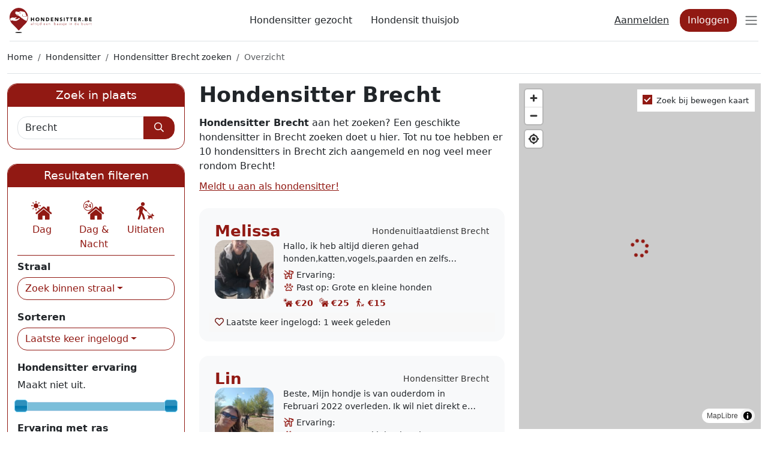

--- FILE ---
content_type: text/html; charset=utf-8
request_url: https://www.hondensitter.be/brecht/
body_size: 58389
content:
<!doctype html>
<html lang="nl" prefix="og: http://ogp.me/ns# fb: http://www.facebook.com/2008/fbml">
<head>
<meta http-equiv="Content-Type" content="text/html; charset=utf-8" />
<title>Hondensitter Brecht - Hondenoppas Brecht</title>
<meta name="viewport" content="width=device-width, initial-scale=1, shrink-to-fit=no">
<meta name="apple-mobile-web-app-capable" content="yes">
<meta name="DESCRIPTION" content="Hondensitter in Brecht aan het zoeken? Hier vindt u het grootste aanbod hondensitters in Brecht. Hondenoppas Brecht hier vinden." />
<meta name="AUTHOR" content="Hondensitter.be" />
<meta name="robots" content="INDEX,FOLLOW" /><link rel="shortcut icon" href="/favicon.ico" type="image/x-icon" />
<link rel="icon" href="/favicon.ico" type="image/x-icon" />
<link rel="apple-touch-icon" href="/apple-touch-icon.png"/>
<link href='https://fonts.googleapis.com/css?family=Nunito:300,700&display=fallback' rel='stylesheet' type='text/css'>
<link href="https://unpkg.com/maplibre-gl@4.7.1/dist/maplibre-gl.css" rel="stylesheet" />
<link rel="canonical" href="/brecht/" />
	<meta property="fb:app_id" content="586438448143248"/>
	<meta property="og:description" content="Hondensitter in Brecht aan het zoeken? Hier vindt u het grootste aanbod hondensitters in Brecht. Hondenoppas Brecht hier vinden."/>
	<meta property="og:title" content="Hondensitter Brecht - Hondenoppas Brecht"/>
	<meta property="og:type" content="website"/>
	<meta property="og:site_name" content="Hondensitter.be"/>
	<meta property="og:url" content="https://www.hondensitter.be/brecht/"/>
	<meta property="og:image" content="https://www.hondensitter.be/images/logo/logo_icon_1200x630.png">
	<meta property="og:image:width" content="1200">
	<meta property="og:image:height" content="630">
	<link href="/inc/css/global-v2.45.css" rel="stylesheet" type="text/css" media="all" />
<script>
  (function(i,s,o,g,r,a,m){i['GoogleAnalyticsObject']=r;i[r]=i[r]||function(){
  (i[r].q=i[r].q||[]).push(arguments)},i[r].l=1*new Date();a=s.createElement(o),
  m=s.getElementsByTagName(o)[0];a.async=1;a.src=g;m.parentNode.insertBefore(a,m)
  })(window,document,'script','//www.google-analytics.com/analytics.js','ga');
  ga('create', 'UA-4847692-26', 'auto');
  ga('set', 'anonymizeIp', true);
  ga('send', 'pageview');
</script>
</head>

<body class="bs">


<header class="sticky-top">
	<div id="header">
		
		<div class="safe-content">

			<nav class="navbar navbar-light border-bottom">
					
					
		
				<div class="navbar-brand">
					<div class="brand"><a class="logo" href="/"><span>Hondensitter</span></a></div>
				</div>
				
				<nav class="homepage-top-menu">
                    <div class="d-none d-md-inline">
                        <div class="slider">
                            <div class="slider-wrapper">
                                <ul class="slider-items m-0 p-0 list-unstyled d-inline">
                                    <li class="d-inline">
                                        <a class="btn btn-link text-body text-decoration-none " href="/gezocht/">Hondensitter gezocht</a>
                                    </li>
                                    <li class="d-inline">
                                        <a class="btn btn-link text-body text-decoration-none " href="/job/">Hondensit thuisjob</a>
                                    </li>
                                </ul>
                            </div>
                        </div>
                    </div>
                </nav>
				
				<div class="d-flex align-items-center">
										
					
							<div class="d-none d-md-block">
								<a class="btn btn-link" href="/overzicht/gratis_aanmelden/">Aanmelden</a>
								<a class="btn btn-primary" href="/overzicht/inloggen/">Inloggen</a>
							</div>
												
					<button class="navbar-toggler pe-0" type="button" data-bs-toggle="offcanvas" data-bs-target="#offcanvasHeaderMenu" aria-controls="offcanvasHeaderMenu">
						<span class="navbar-toggler-icon"></span>
					</button>
				</div>
				
				<div class="offcanvas offcanvas-end bg-white" tabindex="-1" id="offcanvasHeaderMenu" aria-labelledby="offcanvasHeaderMenuLabel">
					<div class="offcanvas-header">
						<h5 class="offcanvas-title" id="offcanvasHeaderMenuLabel">Menu</h5>
						<button type="button" class="btn-close" data-bs-dismiss="offcanvas" aria-label="Close"></button>
					</div>
					
					<div class="offcanvas-body">
					
												
												
						<ul class="navbar-nav mb-4">
							<!-- <li class="">
								<a class="nav-link" href="/gezocht/">Hondensitter gezocht</a>
							</li>
							
							<li class="">
								<a class="nav-link" href="/job/">Thuisjob</a>
							</li> -->
							
							
							<li><a class="nav-link " href="/gezocht/tips/">Tips hondenbazen</a></li>
							
							<li><a class="nav-link " href="/job/tips/">Tips hondensitters</a></li>
							
							<li><a class="nav-link" href="/tarieven/">Tarieven</a></li>
							<li><a class="nav-link" href="/overig/help/">Help</a></li>
							
						</ul>
						
						
								<div>
									<a class="btn btn-primary w-100" href="/overzicht/gratis_aanmelden/">Aanmelden</a>
									<a class="btn btn-link w-100" href="/overzicht/inloggen/">Inloggen</a>
								</div>
														
												
					</div>
					
				</div>
				
				
			</nav>
			
		</div>

	</div>
</header>

<div class="maindiv">
	<div class=" container-fluid">

<ul class="breadcrumb">
	<li class="breadcrumb-item"><a href="/">Home</a></li>
	<li class="breadcrumb-item"><a href="/">Hondensitter</a></li><li class="breadcrumb-item"><a href="/brecht/">Hondensitter Brecht zoeken</a></li><li class="breadcrumb-item active">Overzicht</li></ul>


<div class="row" id="search">
		
		<div class="col-lg-5 results">
	
						
			<article>
					
									<h1>Hondensitter Brecht</h1>
				
				<p style="margin-bottom:10px;" class="intro"><strong>Hondensitter Brecht</strong> aan het zoeken? Een geschikte hondensitter in Brecht zoeken doet u hier. Tot nu toe hebben er 10 hondensitters in Brecht zich aangemeld en nog veel meer rondom Brecht!</p>				
				<form class="area-filter-top input-group" action="/zoeken/" method="get">
					<input aria-hidden="true" tabindex="-1" readonly style="position: absolute; opacity: 0; height: 0; width: 0; pointer-events: none;">
					<input autocomplete="off" class="form-control typeahead-cities-action searchword" type="text" name="searchword" value="Brecht" placeholder="plaats of postcode" data-action="/zoeken/" data-url="/" />
					<button type="submit" class="btn btn-primary"><i class="far fa-search"></i></button>
				</form>
				
				
				

				
				
				<div class="d-none d-md-flex mb-4">
					
						<a href="/overzicht/gratis_aanmelden/?userType=1">Meldt u aan als hondensitter!</a>
										</div>

				<div class="result-list">
				
												<div class="result well" itemscope itemtype="http://schema.org/Person">
								<div class="header">
									<h2><a href="/brecht/54678/" title="Bekijk profiel Melissa uit Brecht" itemprop="name" target="_blank">Melissa</a>
									 
									 </h2>
									<div class="city">
										<a href="/hondenuitlaatdienst/brecht/" title="Hondenuitlaatdienst brecht (postcode 2960)">Hondenuitlaatdienst Brecht</a>									</div>
								</div>
								<div class="details">
									<div class="image-block">
										<a href="/brecht/54678/" target="_blank">
											<img itemprop="image" src="/includes/thumb_profile.php?picture=54678-1766953964" alt="Hondenuitlaatdienst Brecht: Melissa" width="200"  height="200" />										</a>
																													</div>
									<div class="right-block">
										<a href="/brecht/54678/" target="_blank">
											<div class="description mb-2">
												<p itemprop="description">Hallo, ik heb altijd dieren gehad honden,katten,vogels,paarden en zelfs geiten. Dus ervaring genoeg. Zelf heb ik er nu geen maar ga wel veel..</p>											</div>
											
												<div>
													<i class="far fa-dog-leashed fa-fw text-primary"></i> Ervaring:
													
												</div>
												
												<div>
													<i class="far fa-paw fa-fw text-primary"></i> Past op: Grote en kleine honden
												</div>
																																		<ul class="list-price">
												<li title="Prijs per hond per dag" data-bs-toggle="tooltip"><i class="icon-dogsitting-dog-day"></i> <span>€20</span></li><li title="Prijs per hond per dag en nacht" data-bs-toggle="tooltip"><i class="icon-dogsitting-dog-day-night"></i> <span>€25</span></li><li title="Prijs per hond uitlaten per keer" data-bs-toggle="tooltip"><i class="icon-dogsitting-dog-walking"></i> <span>€15</span></li>											</ul>
										</a>
									</div>
								</div>
								<div class="footer">
									<div class="specs">
										<a data-target="#login" href="/content/login.php" data-toggle="modal" title="Toevoegen aan uw favorieten" class="favorite"><i class="far fa-heart"></i></a>										Laatste keer ingelogd: <time datetime="2026-01-08" title="08 Jan. 2026">1 week  geleden</time>									</div>
								</div>
							</div>
													<div class="result well" itemscope itemtype="http://schema.org/Person">
								<div class="header">
									<h2><a href="/brecht/30154/" title="Bekijk profiel Lin uit Brecht" itemprop="name" target="_blank">Lin</a>
									 
									 </h2>
									<div class="city">
										<a href="/brecht/" title="Hondensitter brecht (postcode 2960)">Hondensitter Brecht</a>									</div>
								</div>
								<div class="details">
									<div class="image-block">
										<a href="/brecht/30154/" target="_blank">
											<img itemprop="image" src="/includes/thumb_profile.php?picture=30154-1588507094" alt="Hondensitter Brecht: Lin" width="200"  height="200" />										</a>
										
											<div class="reviews">
												<div class="stars"><i class="fas fa-star"></i><i class="fas fa-star"></i><i class="fas fa-star"></i><i class="fas fa-star"></i><i class="fas fa-star"></i></div>
												<div class="amount">1 review</div>
											</div>
																														</div>
									<div class="right-block">
										<a href="/brecht/30154/" target="_blank">
											<div class="description mb-2">
												<p itemprop="description">Beste, Mijn hondje is van ouderdom in Februari 2022 overleden. Ik wil niet direkt een andere hond nemen maar ik zou het gemis van een diertje rond..</p>											</div>
											
												<div>
													<i class="far fa-dog-leashed fa-fw text-primary"></i> Ervaring:
													
												</div>
												
												<div>
													<i class="far fa-paw fa-fw text-primary"></i> Past op: Grote en kleine honden
												</div>
																							
												<div>
													<i class="far fa-thumbs-up fa-fw text-primary"></i> Beantwoorde berichten
													96%
												</div>
												
													<div>
														<i class="far fa-clock fa-fw text-primary"></i> Gemiddelde reactietijd</td>
														10 uur
													</div>
																								<ul class="list-price">
												<li title="Prijs per hond per dag" data-bs-toggle="tooltip"><i class="icon-dogsitting-dog-day"></i> <span>€1.01</span></li><li title="Prijs per hond per dag en nacht" data-bs-toggle="tooltip"><i class="icon-dogsitting-dog-day-night"></i> <span>€1.01</span></li><li title="Prijs per hond uitlaten per keer" data-bs-toggle="tooltip"><i class="icon-dogsitting-dog-walking"></i> <span>€1.01</span></li>											</ul>
										</a>
									</div>
								</div>
								<div class="footer">
									<div class="specs">
										<a data-target="#login" href="/content/login.php" data-toggle="modal" title="Toevoegen aan uw favorieten" class="favorite"><i class="far fa-heart"></i></a>										Laatste keer ingelogd: <time datetime="2026-01-03" title="03 Jan. 2026">2 weken  geleden</time>									</div>
								</div>
							</div>
													<div class="result well" itemscope itemtype="http://schema.org/Person">
								<div class="header">
									<h2><a href="/brecht/54212/" title="Bekijk profiel Famke uit Brecht" itemprop="name" target="_blank">Famke</a>
									 
									 </h2>
									<div class="city">
										<a href="/brecht/" title="Hondensitter brecht (postcode 2960)">Hondensitter Brecht</a>									</div>
								</div>
								<div class="details">
									<div class="image-block">
										<a href="/brecht/54212/" target="_blank">
											<img itemprop="image" src="/includes/thumb_profile.php?picture=54212-1758377684" alt="Hondensitter Brecht: Famke" width="200"  height="200" />										</a>
																													</div>
									<div class="right-block">
										<a href="/brecht/54212/" target="_blank">
											<div class="description mb-2">
												<p itemprop="description">Hoi! Ik ben Famke, 15 jaar en echte dierenliefhebber. Zelf heb ik een Franse Bulldog waar ik jammer genoeg niet al te ver mee kan wandelen door..</p>											</div>
											
												<div>
													<i class="far fa-paw fa-fw text-primary"></i> Past op: Grote en kleine honden
												</div>
																																		<ul class="list-price">
												<li title="Prijs per hond per dag" data-bs-toggle="tooltip"><i class="icon-dogsitting-dog-day"></i> <span>€15</span></li><li title="Prijs per hond per dag en nacht" data-bs-toggle="tooltip"><i class="icon-dogsitting-dog-day-night"></i> <span>€25</span></li><li title="Prijs per hond uitlaten per keer" data-bs-toggle="tooltip"><i class="icon-dogsitting-dog-walking"></i> <span>€10</span></li>											</ul>
										</a>
									</div>
								</div>
								<div class="footer">
									<div class="specs">
										<a data-target="#login" href="/content/login.php" data-toggle="modal" title="Toevoegen aan uw favorieten" class="favorite"><i class="far fa-heart"></i></a>										Laatste keer ingelogd: <time datetime="2025-12-26" title="26 Dec. 2025">3 weken  geleden</time>									</div>
								</div>
							</div>
													<div class="result well" itemscope itemtype="http://schema.org/Person">
								<div class="header">
									<h2><a href="/brecht/48350/" title="Bekijk profiel Alain uit Brecht" itemprop="name" target="_blank">Alain</a>
									 
									 </h2>
									<div class="city">
										<a href="/hondenuitlaatdienst/brecht/" title="Hondenuitlaatdienst brecht (postcode 2960)">Hondenuitlaatdienst Brecht</a>									</div>
								</div>
								<div class="details">
									<div class="image-block">
										<a href="/brecht/48350/" target="_blank">
											<img src="/images/no-image.jpg" alt="Geen foto" width="200"  height="200" />										</a>
																													</div>
									<div class="right-block">
										<a href="/brecht/48350/" target="_blank">
											<div class="description mb-2">
												<p itemprop="description">Kan u tijdens de week overdag niet met uw hond wandelen, ik doe het voor u, ze hebben immers beweging nodig zodat u een stress vrije hond hebt. Zelf..</p>											</div>
											
												<div>
													<i class="far fa-dog-leashed fa-fw text-primary"></i> Ervaring:
													
												</div>
												
												<div>
													<i class="far fa-paw fa-fw text-primary"></i> Past op: Grote en kleine honden
												</div>
																							
												<div>
													<i class="far fa-thumbs-up fa-fw text-primary"></i> Beantwoorde berichten
													100%
												</div>
												
													<div>
														<i class="far fa-clock fa-fw text-primary"></i> Gemiddelde reactietijd</td>
														14 minuten
													</div>
																								<ul class="list-price">
												<li title="Prijs per hond per dag" data-bs-toggle="tooltip"><i class="icon-dogsitting-dog-day"></i> <span>€20</span></li><li title="Prijs per hond per dag en nacht" data-bs-toggle="tooltip"><i class="icon-dogsitting-dog-day-night"></i> <span>€30</span></li><li title="Prijs per hond uitlaten per keer" data-bs-toggle="tooltip"><i class="icon-dogsitting-dog-walking"></i> <span>€15</span></li>											</ul>
										</a>
									</div>
								</div>
								<div class="footer">
									<div class="specs">
										<a data-target="#login" href="/content/login.php" data-toggle="modal" title="Toevoegen aan uw favorieten" class="favorite"><i class="far fa-heart"></i></a>										Laatste keer ingelogd: <time datetime="2025-12-19" title="19 Dec. 2025">0 maanden  geleden</time>									</div>
								</div>
							</div>
													<div class="result well" itemscope itemtype="http://schema.org/Person">
								<div class="header">
									<h2><a href="/brecht/54533/" title="Bekijk profiel Iliano de wolf  uit Brecht" itemprop="name" target="_blank">Iliano de wolf </a>
									 
									 </h2>
									<div class="city">
										<a href="/hondenopvang/brecht/" title="Hondenopvang brecht (postcode 2960)">Hondenopvang Brecht</a>									</div>
								</div>
								<div class="details">
									<div class="image-block">
										<a href="/brecht/54533/" target="_blank">
											<img src="/images/no-image.jpg" alt="Geen foto" width="200"  height="200" />										</a>
																													</div>
									<div class="right-block">
										<a href="/brecht/54533/" target="_blank">
											<div class="description mb-2">
												<p itemprop="description">Hoi ik ben iliano 15 jaar ik heb ervaring mey honde en ik wil graag wat centjes verdiene en je kunt me ook en mail sturen op of en berichtje stuuren..</p>											</div>
											
												<div>
													<i class="far fa-dog-leashed fa-fw text-primary"></i> Ervaring:
													
												</div>
												
												<div>
													<i class="far fa-paw fa-fw text-primary"></i> Past op: Grote en kleine honden
												</div>
																																		<ul class="list-price">
												<li title="Prijs per hond per dag" data-bs-toggle="tooltip"><i class="icon-dogsitting-dog-day"></i> <span>€15</span></li><li title="Prijs per hond uitlaten per keer" data-bs-toggle="tooltip"><i class="icon-dogsitting-dog-walking"></i> <span>€5</span></li>											</ul>
										</a>
									</div>
								</div>
								<div class="footer">
									<div class="specs">
										<a data-target="#login" href="/content/login.php" data-toggle="modal" title="Toevoegen aan uw favorieten" class="favorite"><i class="far fa-heart"></i></a>										Laatste keer ingelogd: <time datetime="2025-12-01" title="01 Dec. 2025">1 maand  geleden</time>									</div>
								</div>
							</div>
													<div class="result well" itemscope itemtype="http://schema.org/Person">
								<div class="header">
									<h2><a href="/brecht/40641/" title="Bekijk profiel HEIDI uit Brecht" itemprop="name" target="_blank">HEIDI</a>
									 
									 </h2>
									<div class="city">
										<a href="/brecht/" title="Hondensitter brecht (postcode 2960)">Hondensitter Brecht</a>									</div>
								</div>
								<div class="details">
									<div class="image-block">
										<a href="/brecht/40641/" target="_blank">
											<img itemprop="image" src="/includes/thumb_profile.php?picture=40641" alt="Hondensitter Brecht: HEIDI" width="200"  height="200" />										</a>
																													</div>
									<div class="right-block">
										<a href="/brecht/40641/" target="_blank">
											<div class="description mb-2">
												<p itemprop="description">We vangen jullie hond op in huiselijke opvang of komen bij u aan huis. Ervaring met verschillende rassen.</p>											</div>
											
												<div>
													<i class="far fa-dog-leashed fa-fw text-primary"></i> Ervaring:
													
												</div>
												
												<div>
													<i class="far fa-paw fa-fw text-primary"></i> Past op: Grote en kleine honden
												</div>
																							
												<div>
													<i class="far fa-thumbs-up fa-fw text-primary"></i> Beantwoorde berichten
													80%
												</div>
												
													<div>
														<i class="far fa-clock fa-fw text-primary"></i> Gemiddelde reactietijd</td>
														7 uur
													</div>
																								<ul class="list-price">
												<li title="Prijs per hond per dag" data-bs-toggle="tooltip"><i class="icon-dogsitting-dog-day"></i> <span>€10</span></li><li title="Prijs per hond per dag en nacht" data-bs-toggle="tooltip"><i class="icon-dogsitting-dog-day-night"></i> <span>€15</span></li><li title="Prijs per hond uitlaten per keer" data-bs-toggle="tooltip"><i class="icon-dogsitting-dog-walking"></i> <span>€8</span></li>											</ul>
										</a>
									</div>
								</div>
								<div class="footer">
									<div class="specs">
										<a data-target="#login" href="/content/login.php" data-toggle="modal" title="Toevoegen aan uw favorieten" class="favorite"><i class="far fa-heart"></i></a>										Laatste keer ingelogd: <time datetime="2025-11-29" title="29 Nov. 2025">1 maand  geleden</time>									</div>
								</div>
							</div>
													<div class="result well" itemscope itemtype="http://schema.org/Person">
								<div class="header">
									<h2><a href="/brecht/14500/" title="Bekijk profiel Nancy  uit Brecht" itemprop="name" target="_blank">Nancy </a>
									 
									 </h2>
									<div class="city">
										<a href="/hondenuitlaatdienst/brecht/" title="Hondenuitlaatdienst brecht (postcode 2960)">Hondenuitlaatdienst Brecht</a>									</div>
								</div>
								<div class="details">
									<div class="image-block">
										<a href="/brecht/14500/" target="_blank">
											<img itemprop="image" src="/includes/thumb_profile.php?picture=14500-1743181801" alt="Hondenuitlaatdienst Brecht: Nancy " width="200"  height="200" />										</a>
																													</div>
									<div class="right-block">
										<a href="/brecht/14500/" target="_blank">
											<div class="description mb-2">
												<p itemprop="description">Ik heb heel veel ervaring met honden ben 12 jaar hondenkapster geweest, heb zelf een mix van border collie- mechelaar, honden zijn mijn..</p>											</div>
											
												<div>
													<i class="far fa-dog-leashed fa-fw text-primary"></i> Ervaring:
													
												</div>
												
												<div>
													<i class="far fa-paw fa-fw text-primary"></i> Past op: Kleine honden
												</div>
																							
												<div>
													<i class="far fa-thumbs-up fa-fw text-primary"></i> Beantwoorde berichten
													100%
												</div>
												
													<div>
														<i class="far fa-clock fa-fw text-primary"></i> Gemiddelde reactietijd</td>
														15 uur
													</div>
																								<ul class="list-price">
												<li title="Prijs per hond per dag" data-bs-toggle="tooltip"><i class="icon-dogsitting-dog-day"></i> <span>€15</span></li><li title="Prijs per hond per dag en nacht" data-bs-toggle="tooltip"><i class="icon-dogsitting-dog-day-night"></i> <span>€20</span></li><li title="Prijs per hond uitlaten per keer" data-bs-toggle="tooltip"><i class="icon-dogsitting-dog-walking"></i> <span>€10</span></li>											</ul>
										</a>
									</div>
								</div>
								<div class="footer">
									<div class="specs">
										<a data-target="#login" href="/content/login.php" data-toggle="modal" title="Toevoegen aan uw favorieten" class="favorite"><i class="far fa-heart"></i></a>										Laatste keer ingelogd: <time datetime="2025-11-18" title="18 Nov. 2025">1 maand  geleden</time>									</div>
								</div>
							</div>
													<div class="result well" itemscope itemtype="http://schema.org/Person">
								<div class="header">
									<h2><a href="/brecht/53423/" title="Bekijk profiel Ludo uit Brecht" itemprop="name" target="_blank">Ludo</a>
									 
									 </h2>
									<div class="city">
										<a href="/brecht/" title="Hondensitter brecht (postcode 2960)">Hondensitter Brecht</a>									</div>
								</div>
								<div class="details">
									<div class="image-block">
										<a href="/brecht/53423/" target="_blank">
											<img itemprop="image" src="/includes/thumb_profile.php?picture=53423-1750337687" alt="Hondensitter Brecht: Ludo" width="200"  height="200" />										</a>
																													</div>
									<div class="right-block">
										<a href="/brecht/53423/" target="_blank">
											<div class="description mb-2">
												<p itemprop="description">We hebben tot oneveer 15 jaar geleden twee Franse bullen gehad ,teveel verdriet toen ze beiden gestorven zijn [11 en 9 jaar].Daarn hebben vrienden..</p>											</div>
											
												<div>
													<i class="far fa-dog-leashed fa-fw text-primary"></i> Ervaring:
													
												</div>
												
												<div>
													<i class="far fa-paw fa-fw text-primary"></i> Past op: Grote en kleine honden
												</div>
																																		<ul class="list-price">
												<li title="Prijs per hond per dag" data-bs-toggle="tooltip"><i class="icon-dogsitting-dog-day"></i> <span>€30</span></li><li title="Prijs per hond per dag en nacht" data-bs-toggle="tooltip"><i class="icon-dogsitting-dog-day-night"></i> <span>€50</span></li>											</ul>
										</a>
									</div>
								</div>
								<div class="footer">
									<div class="specs">
										<a data-target="#login" href="/content/login.php" data-toggle="modal" title="Toevoegen aan uw favorieten" class="favorite"><i class="far fa-heart"></i></a>										Laatste keer ingelogd: <time datetime="2025-11-05" title="05 Nov. 2025">2 maanden  geleden</time>									</div>
								</div>
							</div>
													<div class="result well" itemscope itemtype="http://schema.org/Person">
								<div class="header">
									<h2><a href="/brecht/6959/" title="Bekijk profiel Sonja uit Brecht" itemprop="name" target="_blank">Sonja</a>
									 
									 </h2>
									<div class="city">
										<a href="/brecht/" title="Hondensitter brecht (postcode 2960)">Hondensitter Brecht</a>									</div>
								</div>
								<div class="details">
									<div class="image-block">
										<a href="/brecht/6959/" target="_blank">
											<img src="/images/no-image.jpg" alt="Geen foto" width="200"  height="200" />										</a>
																													</div>
									<div class="right-block">
										<a href="/brecht/6959/" target="_blank">
											<div class="description mb-2">
												<p itemprop="description">Ben 55-jarige vrouw die graag wandelt en liefst met hond. ZELF HEB IK GEEN HOND MEER GENOMEN NA ZJIN OVERLIJDEN DAAR IK VEEL VAN HUIS BEN;
OP VRIJE..</p>											</div>
											
												<div>
													<i class="far fa-dog-leashed fa-fw text-primary"></i> Ervaring:
													
												</div>
												
												<div>
													<i class="far fa-paw fa-fw text-primary"></i> Past op: Grote en kleine honden
												</div>
																							
												<div>
													<i class="far fa-thumbs-up fa-fw text-primary"></i> Beantwoorde berichten
													88%
												</div>
												
													<div>
														<i class="far fa-clock fa-fw text-primary"></i> Gemiddelde reactietijd</td>
														1 week
													</div>
																								<ul class="list-price">
												<li title="Prijs per hond per dag" data-bs-toggle="tooltip"><i class="icon-dogsitting-dog-day"></i> <span>€10</span></li>											</ul>
										</a>
									</div>
								</div>
								<div class="footer">
									<div class="specs">
										<a data-target="#login" href="/content/login.php" data-toggle="modal" title="Toevoegen aan uw favorieten" class="favorite"><i class="far fa-heart"></i></a>										Laatste keer ingelogd: <time datetime="2025-10-25" title="25 Oct. 2025">2 maanden  geleden</time>									</div>
								</div>
							</div>
													<div class="result well" itemscope itemtype="http://schema.org/Person">
								<div class="header">
									<h2><a href="/brecht/30385/" title="Bekijk profiel Daphne uit Brecht" itemprop="name" target="_blank">Daphne</a>
									 
									 </h2>
									<div class="city">
										<a href="/brecht/" title="Hondensitter brecht (postcode 2960)">Hondensitter Brecht</a>									</div>
								</div>
								<div class="details">
									<div class="image-block">
										<a href="/brecht/30385/" target="_blank">
											<img itemprop="image" src="/includes/thumb_profile.php?picture=30385" alt="Hondensitter Brecht: Daphne" width="200"  height="200" />										</a>
																													</div>
									<div class="right-block">
										<a href="/brecht/30385/" target="_blank">
											<div class="description mb-2">
												<p itemprop="description">Ik hou van alle dieren, hondjes in het bijzonder. 
Ik heb al vaker op een hond gepast en op logé gehad.
Ik word in augustus 17 jaar, en zou graag..</p>											</div>
											
												<div>
													<i class="far fa-dog-leashed fa-fw text-primary"></i> Ervaring:
													
												</div>
												
												<div>
													<i class="far fa-paw fa-fw text-primary"></i> Past op: Grote en kleine honden
												</div>
																							
												<div>
													<i class="far fa-thumbs-up fa-fw text-primary"></i> Beantwoorde berichten
													90%
												</div>
												
													<div>
														<i class="far fa-clock fa-fw text-primary"></i> Gemiddelde reactietijd</td>
														2 dagen
													</div>
																								<ul class="list-price">
												<li title="Prijs per hond per dag" data-bs-toggle="tooltip"><i class="icon-dogsitting-dog-day"></i> <span>€10</span></li><li title="Prijs per hond per dag en nacht" data-bs-toggle="tooltip"><i class="icon-dogsitting-dog-day-night"></i> <span>€15</span></li><li title="Prijs per hond uitlaten per keer" data-bs-toggle="tooltip"><i class="icon-dogsitting-dog-walking"></i> <span>€5</span></li>											</ul>
										</a>
									</div>
								</div>
								<div class="footer">
									<div class="specs">
										<a data-target="#login" href="/content/login.php" data-toggle="modal" title="Toevoegen aan uw favorieten" class="favorite"><i class="far fa-heart"></i></a>										Laatste keer ingelogd: <time datetime="2025-09-23" title="23 Sep. 2025">3 maanden  geleden</time>									</div>
								</div>
							</div>
											
				</div>
				
        						
				
				
				<div class="section-block mb-4 d-none d-md-block">
					<h3>Hoe werkt het?</h3>
					<div class="inner">
						<ol id="how-it-works">
							<li class="accordion-group">
								<h4><a href="#how-it-works1" data-parent="#how-it-works" data-toggle="collapse" class="accordion-toggle">Hondensitter Brecht zoeken</a></h4>
								<div id="how-it-works1" class="collapse">Zoek een geschikte <strong>hondensitter in Brecht</strong>.</div>
							</li>
							<li class="accordion-group">
								<h4><a href="#how-it-works2" data-parent="#how-it-works" data-toggle="collapse" class="accordion-toggle">Aanmelden</a></h4>
								<div id="how-it-works2" class="accordion-body collapse">
									Upgrade uw account om te reageren of plaats eerst een gratis zoekertje.
								</div>
							</li>
							<li class="accordion-group">
								<h4><a href="#how-it-works3" data-parent="#how-it-works" data-toggle="collapse" class="accordion-toggle">Reageren</a></h4>
								<div id="how-it-works3" class="accordion-body collapse">Heeft een een tijdelijk baasje voor uw hond gevonden, dan kunt u reageren. Daarna maakt u verdere afspraken met de hondensitter zelf.</div>
							</li>
						</ol>
					</div>
				</div>
				
								<div class="section-block nobottomrightborderradius d-none d-md-block">
					<h3>Hondensitters in andere plaatsen</h3>
					<ul id="top-cities">
						<li>- Grote plaatsen -</li>
						<li><a href="/antwerpen/" title="Zoek naar een hondensitter in Antwerpen">Hondensitter Antwerpen</a></li><li><a href="/gent/" title="Zoek naar een hondensitter in Gent">Hondensitter Gent</a></li><li><a href="/hasselt/" title="Zoek naar een hondensitter in Hasselt">Hondensitter Hasselt</a></li><li><a href="/mechelen/" title="Zoek naar een hondensitter in Mechelen">Hondensitter Mechelen</a></li><li><a href="/deurne-antwerpen/" title="Zoek naar een hondensitter in Deurne (Antwerpen)">Hondensitter Deurne (Antwerpen)</a></li><li><a href="/turnhout/" title="Zoek naar een hondensitter in Turnhout">Hondensitter Turnhout</a></li><li><a href="/leuven/" title="Zoek naar een hondensitter in Leuven">Hondensitter Leuven</a></li><li><a href="/aalst/" title="Zoek naar een hondensitter in Aalst">Hondensitter Aalst</a></li><li><a href="/brugge/" title="Zoek naar een hondensitter in Brugge">Hondensitter Brugge</a></li><li><a href="/schoten/" title="Zoek naar een hondensitter in Schoten">Hondensitter Schoten</a></li><li><a href="/brasschaat/" title="Zoek naar een hondensitter in Brasschaat">Hondensitter Brasschaat</a></li><li><a href="/kapellen/" title="Zoek naar een hondensitter in Kapellen">Hondensitter Kapellen</a></li><li><a href="/wilrijk/" title="Zoek naar een hondensitter in Wilrijk">Hondensitter Wilrijk</a></li><li><a href="/ekeren/" title="Zoek naar een hondensitter in Ekeren">Hondensitter Ekeren</a></li><li><a href="/kortrijk/" title="Zoek naar een hondensitter in Kortrijk">Hondensitter Kortrijk</a></li><li><a href="/dendermonde/" title="Zoek naar een hondensitter in Dendermonde">Hondensitter Dendermonde</a></li><li><a href="/mortsel/" title="Zoek naar een hondensitter in Mortsel">Hondensitter Mortsel</a></li><li><a href="/oostende/" title="Zoek naar een hondensitter in Oostende">Hondensitter Oostende</a></li><li><a href="/keerbergen/" title="Zoek naar een hondensitter in Keerbergen">Hondensitter Keerbergen</a></li><li><a href="/merksem/" title="Zoek naar een hondensitter in Merksem">Hondensitter Merksem</a></li><li><a href="/wetteren/" title="Zoek naar een hondensitter in Wetteren">Hondensitter Wetteren</a></li><li><a href="/hoboken/" title="Zoek naar een hondensitter in Hoboken">Hondensitter Hoboken</a></li><li><a href="/zoersel/" title="Zoek naar een hondensitter in Zoersel">Hondensitter Zoersel</a></li><li><a href="/sint-amandsberg/" title="Zoek naar een hondensitter in Sint-Amandsberg">Hondensitter Sint-Amandsberg</a></li><li><a href="/tienen/" title="Zoek naar een hondensitter in Tienen">Hondensitter Tienen</a></li><li><a href="/roeselare/" title="Zoek naar een hondensitter in Roeselare">Hondensitter Roeselare</a></li><li><a href="/geel/" title="Zoek naar een hondensitter in Geel">Hondensitter Geel</a></li><li><a href="/aartselaar/" title="Zoek naar een hondensitter in Aartselaar">Hondensitter Aartselaar</a></li><li><a href="/gentbrugge/" title="Zoek naar een hondensitter in Gentbrugge">Hondensitter Gentbrugge</a></li><li><a href="/sint-katelijne-waver/" title="Zoek naar een hondensitter in Sint-Katelijne-Waver">Hondensitter Sint-Katelijne-Waver</a></li><li><a href="/kessel-lo/" title="Zoek naar een hondensitter in Kessel-Lo">Hondensitter Kessel-Lo</a></li><li><a href="/berchem-antwerpen/" title="Zoek naar een hondensitter in Berchem (Antwerpen)">Hondensitter Berchem (Antwerpen)</a></li><li><a href="/merksplas/" title="Zoek naar een hondensitter in Merksplas">Hondensitter Merksplas</a></li><li><a href="/edegem/" title="Zoek naar een hondensitter in Edegem">Hondensitter Edegem</a></li><li><a href="/wuustwezel/" title="Zoek naar een hondensitter in Wuustwezel">Hondensitter Wuustwezel</a></li><li><a href="/genk/" title="Zoek naar een hondensitter in Genk">Hondensitter Genk</a></li><li><a href="/sint-michiels/" title="Zoek naar een hondensitter in Sint-Michiels">Hondensitter Sint-Michiels</a></li><li><a href="/lommel/" title="Zoek naar een hondensitter in Lommel">Hondensitter Lommel</a></li><li><a href="/balen/" title="Zoek naar een hondensitter in Balen">Hondensitter Balen</a></li>					</ul>
				</div>
								
            	
			</article>
		</div>
					

		<div class="col-lg-4 order-lg-last aside-wrapper">
	
	<div class="aside sticky-top">
	
		<div id="map-search-wrapper" data-lat="51.35024" data-lng="4.63829" data-zoom="11" data-user-type="1" data-deeplink="/zoeken/">
			<div id="map-search"></div>
			<label class="auto-refresh" for="auto-refresh-checkbox"><input id="auto-refresh-checkbox" value="1" type="checkbox" checked="checked" /><span class="checkmark"></span> <span>Zoek bij bewegen kaart</span></label>
			<label class="redo-search">Zoek hier opnieuw <i class="far fa-sync"></i></label>
		</div>
	
	
		
		
	</div>	

</div>


	<div class="col-sm-12 col-lg-3 order-lg-first">
	<div id="searchfilter">
		<nav>
		
		<div class="filter section-block area-search-filters mb-4">
			<h3>Zoek in plaats</h3>
			<div class="inner">
				<form class="input-group" action="/zoeken/" method="get">
					<input autocomplete="off" class="form-control typeahead-cities-action searchword" type="text" name="searchword" value="Brecht" placeholder="plaats of postcode" data-action="/zoeken/" data-url="/" />
					<button type="submit" class="btn btn-primary"><i class="far fa-search"></i></button>
				</form>	
			</div>
		</div>
		
		
			<div class="filter section-block">
				<h3>Resultaten filteren</h3>
				<span class="filter-hide"><i class="far fa-times fa-2x"></i></span>
				
				<div class="inner">
					
					<div class="filter-services">

						<ul class="list-services"><li><button class="filter-button btn text-primary p-0" data-target="?price_day=1"><i class="icon-dogsitting-dog-day fa-2x"></i><span>Dag</span></button></li><li><button class="filter-button btn text-primary p-0" data-target="?price_day_night=1"><i class="icon-dogsitting-dog-day-night fa-2x"></i><span>Dag & Nacht</span></button></li><li><button class="filter-button btn text-primary p-0" data-target="?price_dogwalking=1"><i class="icon-dogsitting-dog-walking fa-2x"></i><span>Uitlaten</span></button></li></ul>						
					</div>
					
					
					
					
					<div class="area-filters">
							
						

												
												<h4>Straal</h4>
						<div class="block btn-group straal">
							<div class="dropdown w-100">
								<button class="btn btn-outline-primary dropdown-toggle" data-bs-toggle="dropdown" aria-expanded="false">Zoek binnen straal</button>
								<ul class="dropdown-menu">
									<li><button class="filter-button btn w-100" data-target="?distance=1" rel="nofollow"><span class="value">1 km</span></button><span class="badge">2</span></li><li><button class="filter-button btn w-100" data-target="?distance=3" rel="nofollow"><span class="value">3 km</span></button><span class="badge">2</span></li><li><button class="filter-button btn w-100" data-target="?distance=5" rel="nofollow"><span class="value">5 km</span></button><span class="badge">4</span></li><li><button class="filter-button btn w-100" data-target="?distance=10" rel="nofollow"><span class="value">10 km</span></button><span class="badge">27</span></li><li><button class="filter-button btn w-100" data-target="?distance=15" rel="nofollow"><span class="value">15 km</span></button><span class="badge">66</span></li><li><button class="filter-button btn w-100" data-target="?distance=30" rel="nofollow"><span class="value">30 km</span></button><span class="badge">314</span></li>								</ul>
							</div>
						</div>
												
						
						<h4>Sorteren</h4>
						<div class="block btn-group straal">
							<div class="dropdown w-100">
								<button class="btn btn-outline-primary dropdown-toggle" data-bs-toggle="dropdown" aria-expanded="false">Laatste keer ingelogd</button>
						
								<ul style="min-width: 223px;" class="dropdown-menu dropdown-menu-right">
									<li class="active"><button class="filter-button btn w-100" role="button" data-target="?sort_order=last_login">Laatste keer ingelogd</button></li><li><button class="filter-button btn w-100" role="button" data-target="?sort_order=profile_created">Datum aangemeld</button></li><li><button class="filter-button btn w-100" role="button" data-target="?sort_order=age">Leeftijd (Hoog > Laag)</button></li><li><button class="filter-button btn w-100" role="button" data-target="?sort_order=city">Plaats (A > Z)</button></li><li><button class="filter-button btn w-100" role="button" data-target="?sort_order=picture">Foto (Wel > niet)</button></li>								</ul>
							</div>
						</div>
						
					</div>

						
						
					<div class="slider-filters">
						<div class="block filter-experience" id="filter-experience">
							<h4>Hondensitter ervaring</h4>
							<p>						
							Maakt niet uit.							</p>
							<span class="minExperience">0</span>
							<span class="maxExperience">11</span>
							<div id="slider-experience"></div>
						</div>
					</div>
					
					
					
					<div class="breed-filters">
						
						<h4>Ervaring met ras</h4>
						<div style="margin-bottom:20px;">
							<input autocomplete="off" class="form-control typeahead-breeds" type="text" name="breeds[]" value="" placeholder="Welk ras?" data-action="/zoeken/" data-url="/" />
						</div>
												
					</div>
								

					<div class="other-filters">



							<h4>Professioneel hondenopvang</h4><ul class="block list-dogcare"><li>
											<label class="checkbox-container" data-target="?dogcare=2">
	                                            <span class="title">Nee</span>
	                                            <span class="count">9</span>
	                                            <input type="checkbox">
	                                            <span class="checkmark"></span>
	                                        </label></li><li>
											<label class="checkbox-container" data-target="?dogcare=1">
	                                            <span class="title">Ja</span>
	                                            <span class="count">1</span>
	                                            <input type="checkbox">
	                                            <span class="checkmark"></span>
	                                        </label></li></ul>





							<h4>Hondenuitlaatdienst</h4><ul class="block list-dogwalkingservice"><li>
											<label class="checkbox-container" data-target="?dogwalkingservice=2">
	                                            <span class="title">Nee</span>
	                                            <span class="count">6</span>
	                                            <input type="checkbox">
	                                            <span class="checkmark"></span>
	                                        </label></li><li>
											<label class="checkbox-container" data-target="?dogwalkingservice=1">
	                                            <span class="title">Ja</span>
	                                            <span class="count">4</span>
	                                            <input type="checkbox">
	                                            <span class="checkmark"></span>
	                                        </label></li></ul>							



						
						
						<h4>Wanneer je een hondensitter zoekt</h4>
						<div class="block filter-availability">
							<table class="table table-striped">
							  <tr>
								<td></td>
								<th>Ma</th>
								<th>Di</th>
								<th>Wo</th>
								<th>Do</th>
								<th>Vr</th>
								<th>Za</th>
								<th>Zo</th>
							  </tr>
							  <tr>
								<th>Ochtend</th>
								<td><input type="checkbox" class="checkbox" name="mo1" value="1" /></td>
								<td><input type="checkbox" class="checkbox" name="tu1" value="1" /></td>
								<td><input type="checkbox" class="checkbox" name="we1" value="1" /></td>
								<td><input type="checkbox" class="checkbox" name="th1" value="1" /></td>
								<td><input type="checkbox" class="checkbox" name="fr1" value="1" /></td>
								<td><input type="checkbox" class="checkbox" name="sa1" value="1" /></td>
								<td><input type="checkbox" class="checkbox" name="su1" value="1" /></td>
							  </tr>
							  <tr>
								<th>Middag</th>
								<td><input type="checkbox" class="checkbox" name="mo2" value="1" /></td>
								<td><input type="checkbox" class="checkbox" name="tu2" value="1" /></td>
								<td><input type="checkbox" class="checkbox" name="we2" value="1" /></td>
								<td><input type="checkbox" class="checkbox" name="th2" value="1" /></td>
								<td><input type="checkbox" class="checkbox" name="fr2" value="1" /></td>
								<td><input type="checkbox" class="checkbox" name="sa2" value="1" /></td>
								<td><input type="checkbox" class="checkbox" name="su2" value="1" /></td>
							  </tr>
							  <tr>
								<th>Namiddag</th>
								<td><input type="checkbox" class="checkbox" name="mo3" value="1" /></td>
								<td><input type="checkbox" class="checkbox" name="tu3" value="1" /></td>
								<td><input type="checkbox" class="checkbox" name="we3" value="1" /></td>
								<td><input type="checkbox" class="checkbox" name="th3" value="1" /></td>
								<td><input type="checkbox" class="checkbox" name="fr3" value="1" /></td>
								<td><input type="checkbox" class="checkbox" name="sa3" value="1" /></td>
								<td><input type="checkbox" class="checkbox" name="su3" value="1" /></td>
							  </tr>
							  <tr>
								<th>Avond</th>
								<td><input type="checkbox" class="checkbox" name="mo4" value="1" /></td>
								<td><input type="checkbox" class="checkbox" name="tu4" value="1" /></td>
								<td><input type="checkbox" class="checkbox" name="we4" value="1" /></td>
								<td><input type="checkbox" class="checkbox" name="th4" value="1" /></td>
								<td><input type="checkbox" class="checkbox" name="fr4" value="1" /></td>
								<td><input type="checkbox" class="checkbox" name="sa4" value="1" /></td>
								<td><input type="checkbox" class="checkbox" name="su4" value="1" /></td>
							  </tr>
							</table>
						</div>


							
							<h4>Heeft zelf honden</h4><ul class="block list-dogs"><li>
											<label class="checkbox-container" data-target="?dogs=2">
	                                            <span class="title">Nee</span>
	                                            <span class="count">6</span>
	                                            <input type="checkbox">
	                                            <span class="checkmark"></span>
	                                        </label></li><li>
											<label class="checkbox-container" data-target="?dogs=1">
	                                            <span class="title">Ja</span>
	                                            <span class="count">4</span>
	                                            <input type="checkbox">
	                                            <span class="checkmark"></span>
	                                        </label></li></ul>							
							
							<h4>Heeft zelf katten</h4><ul class="block list-cats"><li>
											<label class="checkbox-container" data-target="?cats=1">
	                                            <span class="title">Ja</span>
	                                            <span class="count">5</span>
	                                            <input type="checkbox">
	                                            <span class="checkmark"></span>
	                                        </label></li><li>
											<label class="checkbox-container" data-target="?cats=2">
	                                            <span class="title">Nee</span>
	                                            <span class="count">5</span>
	                                            <input type="checkbox">
	                                            <span class="checkmark"></span>
	                                        </label></li></ul>							
							
							<h4>Heeft zelf kinderen</h4><ul class="block list-children"><li>
											<label class="checkbox-container" data-target="?children=2">
	                                            <span class="title">Nee</span>
	                                            <span class="count">6</span>
	                                            <input type="checkbox">
	                                            <span class="checkmark"></span>
	                                        </label></li><li>
											<label class="checkbox-container" data-target="?children=1">
	                                            <span class="title">Ja</span>
	                                            <span class="count">4</span>
	                                            <input type="checkbox">
	                                            <span class="checkmark"></span>
	                                        </label></li></ul>							
							
							<h4>Heeft een rijbewijs</h4><ul class="block list-driving_license"><li>
											<label class="checkbox-container" data-target="?driving_license=1">
	                                            <span class="title">Ja</span>
	                                            <span class="count">7</span>
	                                            <input type="checkbox">
	                                            <span class="checkmark"></span>
	                                        </label></li><li>
											<label class="checkbox-container" data-target="?driving_license=2">
	                                            <span class="title">Nee</span>
	                                            <span class="count">3</span>
	                                            <input type="checkbox">
	                                            <span class="checkmark"></span>
	                                        </label></li></ul>							
							
							
							<h4>Voorkeur oppaslocatie</h4><ul class="block list-dogsit_location"><li>
											<label class="checkbox-container" data-target="?dogsit_location=2">
	                                            <span class="title">Bij hondensitter thuis</span>
	                                            <span class="count">2</span>
	                                            <input type="checkbox">
	                                            <span class="checkmark"></span>
	                                        </label></li><li>
											<label class="checkbox-container" data-target="?dogsit_location=1">
	                                            <span class="title">Bij baasje van de hond</span>
	                                            <span class="count">1</span>
	                                            <input type="checkbox">
	                                            <span class="checkmark"></span>
	                                        </label></li></ul>

							<h4>Past op</h4><ul class="block list-typeDogs"><li>
											<label class="checkbox-container" data-target="?typeDogs=1">
	                                            <span class="title">Grote en kleine honden</span>
	                                            <span class="count">9</span>
	                                            <input type="checkbox">
	                                            <span class="checkmark"></span>
	                                        </label></li><li>
											<label class="checkbox-container" data-target="?typeDogs=3">
	                                            <span class="title">Kleine honden</span>
	                                            <span class="count">1</span>
	                                            <input type="checkbox">
	                                            <span class="checkmark"></span>
	                                        </label></li></ul>
							<h4>Man/ vrouw</h4><ul class="block list-gender"><li>
											<label class="checkbox-container" data-target="?gender=2">
	                                            <span class="title">Vrouw</span>
	                                            <span class="count">7</span>
	                                            <input type="checkbox">
	                                            <span class="checkmark"></span>
	                                        </label></li><li>
											<label class="checkbox-container" data-target="?gender=1">
	                                            <span class="title">Man</span>
	                                            <span class="count">3</span>
	                                            <input type="checkbox">
	                                            <span class="checkmark"></span>
	                                        </label></li></ul>							
							<h4>Geslacht honden van hondenoppas</h4><ul class="block list-dogs_gender"><li>
											<label class="checkbox-container" data-target="?dogs_gender=1">
	                                            <span class="title">Reu</span>
	                                            <span class="count">2</span>
	                                            <input type="checkbox">
	                                            <span class="checkmark"></span>
	                                        </label></li><li>
											<label class="checkbox-container" data-target="?dogs_gender=2">
	                                            <span class="title">Teef</span>
	                                            <span class="count">2</span>
	                                            <input type="checkbox">
	                                            <span class="checkmark"></span>
	                                        </label></li></ul>					
					</div>

				</div>
			</div>
			


			<div class="d-none d-md-block">
				
				<div class="cities-nearby"><h4>Plaatsen in de buurt:</h4><ul><li><a rel="nofollow" href="/beulk/" title="Zoek naar een hondensitter in Beulk">Hondensitter Beulk</a></li><li><a rel="nofollow" href="/s-gravenwezel/" title="Zoek naar een hondensitter in s-Gravenwezel">Hondensitter s-Gravenwezel</a></li><li><a rel="nofollow" href="/bruul-antwerpen/" title="Zoek naar een hondensitter in Bruul (Antwerpen)">Hondensitter Bruul (Antwerpen)</a></li><li><a rel="nofollow" href="/borgt-driesen/" title="Zoek naar een hondensitter in Borgt Driesen">Hondensitter Borgt Driesen</a></li><li><a rel="nofollow" href="/sint-antonius/" title="Zoek naar een hondensitter in Sint-Antonius">Hondensitter Sint-Antonius</a></li><li><a rel="nofollow" href="/sept/" title="Zoek naar een hondensitter in Sept">Hondensitter Sept</a></li><li><a rel="nofollow" href="/schriekheide/" title="Zoek naar een hondensitter in Schriekheide">Hondensitter Schriekheide</a></li><li><a rel="nofollow" href="/raffendonk/" title="Zoek naar een hondensitter in Raffendonk">Hondensitter Raffendonk</a></li><li><a rel="nofollow" href="/doelen/" title="Zoek naar een hondensitter in Doelen">Hondensitter Doelen</a></li><li><a rel="nofollow" href="/de-legehaar/" title="Zoek naar een hondensitter in De Legehaar">Hondensitter De Legehaar</a></li></ul></div>			</div>
		</nav>
		
		
	</div>
</div>	
	
    <div class="floating-bottom">
        <div class="btn-toolbar" role="toolbar">
            <button class="btn btn-outline-primary btn-lg map-show">
                Kaart
                <i class="far fa-globe"></i>
            </button>
            <button class="btn btn-outline-primary btn-lg map-hide">
                Lijst
                <i class="far fa-th-list"></i>
            </button>
            <button class="btn btn-outline-primary btn-lg filter-show">
                Filters
                <i class="far fa-filter"></i>
            </button>
        </div>
    </div>

</div>

<div class="modal" id="login" tabindex="-1" role="dialog" aria-labelledby="login" aria-hidden="true"><div class="modal-dialog"><div class="modal-content"></div></div></div>	</div>
</div>

<footer>
<div id="footer">
	<div class="container-fluid">
		<div class="row">
			<div class="col-md-3 list">
				<h5 class="d-none d-md-block">Informatie</h5>
				<ul>
					<li><a href="/overig/over/">Over Ons</a></li>
					<li><a href="/privacy/">Privacy</a></li>
					<li><a href="/voorwaarden/">Voorwaarden</a></li>
					<li><a href="/tarieven/">Tarieven</a></li>
					<li><a href="/contact/">Help</a></li>
				</ul>
			</div>
			
			<div class="d-none d-md-block col-md-3 list">
				<h5>Overig</h5>
				<ul>
					<li><a href="/overig/succesverhalen/">Succesverhalen</a></li>
					<li><a href="/hondenopvang/">Hondenopvang</a></li>
					<li><a href="/hondenuitlaatdienst/">Hondenuitlaatdienst</a></li>
				</ul>
			</div>
			
			<div class="d-none d-md-block col-md-3 list">
				<h5>Steden</h5>
				<ul>
					<li><a href="/gent/">Hondensitter Gent</a></li>
					<li><a href="/antwerpen/">Hondensitter Antwerpen</a></li>
					<li><a href="/brugge/">Hondensitter Brugge</a></li>
					<li><a href="/hasselt/">Hondensitter Hasselt</a></li>
					<li><a href="/oostende/">Hondensitter Oostende</a></li>
				</ul>
			</div>
			
			<div class="d-none d-md-block col-md-3 list">
				<h5>Veelgezochte termen</h5>
				<ul>
					<li><a href="/gezocht/">Hondensitter gezocht</a></li>
					<li><a href="/zoeken/">Hondensitter zoeken</a></li>
					<li><a href="/job/">Thuisjob hondensitter gezocht</a></li>
					<li><a href="/job/zoeken/">Thuisjob hondensitter zoeken</a></li>
				</ul>
			</div>
			
		</div>
		
		<hr />
		
		<div class="social">
			<h5>Volg ons!</h5>
			<ul>
				<li class="twitter"><a href="https://www.instagram.com/hondenoppasnl/" target="_blank"><span class="fa-stack fa-lg"><i class="fas fa-circle fa-stack-2x"></i><i class="fab fa-instagram fa-stack-1x"></i></span></a></li>
				<li class="facebook"><a href="https://www.facebook.com/hondensitter" target="_blank"><span class="fa-stack fa-lg"><i class="fas fa-circle fa-stack-2x"></i><i class="fab fa-facebook-f fa-stack-1x"></i></span></a></li>
			</ul>
		</div>
		
		
	</div>
</div>
</footer>




<script src="https://unpkg.com/maplibre-gl@4.7.1/dist/maplibre-gl.js"></script>
<script src="https://unpkg.com/pmtiles@3.0.6/dist/pmtiles.js"></script>
<script src="https://unpkg.com/@protomaps/basemaps@5/dist/basemaps.js" crossorigin="anonymous"></script>
<script src="/inc/js/global-v2.45.js"></script>

</body>
</html>

--- FILE ---
content_type: text/javascript; charset=utf-8
request_url: https://unpkg.com/pmtiles@3.0.6/dist/pmtiles.js
body_size: 10914
content:
"use strict";
var pmtiles = (() => {
  var __defProp = Object.defineProperty;
  var __getOwnPropDesc = Object.getOwnPropertyDescriptor;
  var __getOwnPropNames = Object.getOwnPropertyNames;
  var __hasOwnProp = Object.prototype.hasOwnProperty;
  var __pow = Math.pow;
  var __export = (target, all) => {
    for (var name in all)
      __defProp(target, name, { get: all[name], enumerable: true });
  };
  var __copyProps = (to, from, except, desc) => {
    if (from && typeof from === "object" || typeof from === "function") {
      for (let key of __getOwnPropNames(from))
        if (!__hasOwnProp.call(to, key) && key !== except)
          __defProp(to, key, { get: () => from[key], enumerable: !(desc = __getOwnPropDesc(from, key)) || desc.enumerable });
    }
    return to;
  };
  var __toCommonJS = (mod) => __copyProps(__defProp({}, "__esModule", { value: true }), mod);
  var __async = (__this, __arguments, generator) => {
    return new Promise((resolve, reject) => {
      var fulfilled = (value) => {
        try {
          step(generator.next(value));
        } catch (e) {
          reject(e);
        }
      };
      var rejected = (value) => {
        try {
          step(generator.throw(value));
        } catch (e) {
          reject(e);
        }
      };
      var step = (x) => x.done ? resolve(x.value) : Promise.resolve(x.value).then(fulfilled, rejected);
      step((generator = generator.apply(__this, __arguments)).next());
    });
  };

  // index.ts
  var js_exports = {};
  __export(js_exports, {
    Compression: () => Compression,
    EtagMismatch: () => EtagMismatch,
    FetchSource: () => FetchSource,
    FileSource: () => FileSource,
    PMTiles: () => PMTiles,
    Protocol: () => Protocol,
    ResolvedValueCache: () => ResolvedValueCache,
    SharedPromiseCache: () => SharedPromiseCache,
    TileType: () => TileType,
    bytesToHeader: () => bytesToHeader,
    findTile: () => findTile,
    getUint64: () => getUint64,
    leafletRasterLayer: () => leafletRasterLayer,
    readVarint: () => readVarint,
    tileIdToZxy: () => tileIdToZxy,
    zxyToTileId: () => zxyToTileId
  });

  // node_modules/fflate/esm/browser.js
  var u8 = Uint8Array;
  var u16 = Uint16Array;
  var i32 = Int32Array;
  var fleb = new u8([
    0,
    0,
    0,
    0,
    0,
    0,
    0,
    0,
    1,
    1,
    1,
    1,
    2,
    2,
    2,
    2,
    3,
    3,
    3,
    3,
    4,
    4,
    4,
    4,
    5,
    5,
    5,
    5,
    0,
    /* unused */
    0,
    0,
    /* impossible */
    0
  ]);
  var fdeb = new u8([
    0,
    0,
    0,
    0,
    1,
    1,
    2,
    2,
    3,
    3,
    4,
    4,
    5,
    5,
    6,
    6,
    7,
    7,
    8,
    8,
    9,
    9,
    10,
    10,
    11,
    11,
    12,
    12,
    13,
    13,
    /* unused */
    0,
    0
  ]);
  var clim = new u8([16, 17, 18, 0, 8, 7, 9, 6, 10, 5, 11, 4, 12, 3, 13, 2, 14, 1, 15]);
  var freb = function(eb, start) {
    var b = new u16(31);
    for (var i = 0; i < 31; ++i) {
      b[i] = start += 1 << eb[i - 1];
    }
    var r = new i32(b[30]);
    for (var i = 1; i < 30; ++i) {
      for (var j = b[i]; j < b[i + 1]; ++j) {
        r[j] = j - b[i] << 5 | i;
      }
    }
    return { b, r };
  };
  var _a = freb(fleb, 2);
  var fl = _a.b;
  var revfl = _a.r;
  fl[28] = 258, revfl[258] = 28;
  var _b = freb(fdeb, 0);
  var fd = _b.b;
  var revfd = _b.r;
  var rev = new u16(32768);
  for (i = 0; i < 32768; ++i) {
    x = (i & 43690) >> 1 | (i & 21845) << 1;
    x = (x & 52428) >> 2 | (x & 13107) << 2;
    x = (x & 61680) >> 4 | (x & 3855) << 4;
    rev[i] = ((x & 65280) >> 8 | (x & 255) << 8) >> 1;
  }
  var x;
  var i;
  var hMap = function(cd, mb, r) {
    var s = cd.length;
    var i = 0;
    var l = new u16(mb);
    for (; i < s; ++i) {
      if (cd[i])
        ++l[cd[i] - 1];
    }
    var le = new u16(mb);
    for (i = 1; i < mb; ++i) {
      le[i] = le[i - 1] + l[i - 1] << 1;
    }
    var co;
    if (r) {
      co = new u16(1 << mb);
      var rvb = 15 - mb;
      for (i = 0; i < s; ++i) {
        if (cd[i]) {
          var sv = i << 4 | cd[i];
          var r_1 = mb - cd[i];
          var v = le[cd[i] - 1]++ << r_1;
          for (var m = v | (1 << r_1) - 1; v <= m; ++v) {
            co[rev[v] >> rvb] = sv;
          }
        }
      }
    } else {
      co = new u16(s);
      for (i = 0; i < s; ++i) {
        if (cd[i]) {
          co[i] = rev[le[cd[i] - 1]++] >> 15 - cd[i];
        }
      }
    }
    return co;
  };
  var flt = new u8(288);
  for (i = 0; i < 144; ++i)
    flt[i] = 8;
  var i;
  for (i = 144; i < 256; ++i)
    flt[i] = 9;
  var i;
  for (i = 256; i < 280; ++i)
    flt[i] = 7;
  var i;
  for (i = 280; i < 288; ++i)
    flt[i] = 8;
  var i;
  var fdt = new u8(32);
  for (i = 0; i < 32; ++i)
    fdt[i] = 5;
  var i;
  var flrm = /* @__PURE__ */ hMap(flt, 9, 1);
  var fdrm = /* @__PURE__ */ hMap(fdt, 5, 1);
  var max = function(a) {
    var m = a[0];
    for (var i = 1; i < a.length; ++i) {
      if (a[i] > m)
        m = a[i];
    }
    return m;
  };
  var bits = function(d, p, m) {
    var o = p / 8 | 0;
    return (d[o] | d[o + 1] << 8) >> (p & 7) & m;
  };
  var bits16 = function(d, p) {
    var o = p / 8 | 0;
    return (d[o] | d[o + 1] << 8 | d[o + 2] << 16) >> (p & 7);
  };
  var shft = function(p) {
    return (p + 7) / 8 | 0;
  };
  var slc = function(v, s, e) {
    if (s == null || s < 0)
      s = 0;
    if (e == null || e > v.length)
      e = v.length;
    var n = new u8(e - s);
    n.set(v.subarray(s, e));
    return n;
  };
  var ec = [
    "unexpected EOF",
    "invalid block type",
    "invalid length/literal",
    "invalid distance",
    "stream finished",
    "no stream handler",
    ,
    "no callback",
    "invalid UTF-8 data",
    "extra field too long",
    "date not in range 1980-2099",
    "filename too long",
    "stream finishing",
    "invalid zip data"
    // determined by unknown compression method
  ];
  var err = function(ind, msg, nt) {
    var e = new Error(msg || ec[ind]);
    e.code = ind;
    if (Error.captureStackTrace)
      Error.captureStackTrace(e, err);
    if (!nt)
      throw e;
    return e;
  };
  var inflt = function(dat, st, buf, dict) {
    var sl = dat.length, dl = dict ? dict.length : 0;
    if (!sl || st.f && !st.l)
      return buf || new u8(0);
    var noBuf = !buf || st.i != 2;
    var noSt = st.i;
    if (!buf)
      buf = new u8(sl * 3);
    var cbuf = function(l2) {
      var bl = buf.length;
      if (l2 > bl) {
        var nbuf = new u8(Math.max(bl * 2, l2));
        nbuf.set(buf);
        buf = nbuf;
      }
    };
    var final = st.f || 0, pos = st.p || 0, bt = st.b || 0, lm = st.l, dm = st.d, lbt = st.m, dbt = st.n;
    var tbts = sl * 8;
    do {
      if (!lm) {
        final = bits(dat, pos, 1);
        var type = bits(dat, pos + 1, 3);
        pos += 3;
        if (!type) {
          var s = shft(pos) + 4, l = dat[s - 4] | dat[s - 3] << 8, t = s + l;
          if (t > sl) {
            if (noSt)
              err(0);
            break;
          }
          if (noBuf)
            cbuf(bt + l);
          buf.set(dat.subarray(s, t), bt);
          st.b = bt += l, st.p = pos = t * 8, st.f = final;
          continue;
        } else if (type == 1)
          lm = flrm, dm = fdrm, lbt = 9, dbt = 5;
        else if (type == 2) {
          var hLit = bits(dat, pos, 31) + 257, hcLen = bits(dat, pos + 10, 15) + 4;
          var tl = hLit + bits(dat, pos + 5, 31) + 1;
          pos += 14;
          var ldt = new u8(tl);
          var clt = new u8(19);
          for (var i = 0; i < hcLen; ++i) {
            clt[clim[i]] = bits(dat, pos + i * 3, 7);
          }
          pos += hcLen * 3;
          var clb = max(clt), clbmsk = (1 << clb) - 1;
          var clm = hMap(clt, clb, 1);
          for (var i = 0; i < tl; ) {
            var r = clm[bits(dat, pos, clbmsk)];
            pos += r & 15;
            var s = r >> 4;
            if (s < 16) {
              ldt[i++] = s;
            } else {
              var c = 0, n = 0;
              if (s == 16)
                n = 3 + bits(dat, pos, 3), pos += 2, c = ldt[i - 1];
              else if (s == 17)
                n = 3 + bits(dat, pos, 7), pos += 3;
              else if (s == 18)
                n = 11 + bits(dat, pos, 127), pos += 7;
              while (n--)
                ldt[i++] = c;
            }
          }
          var lt = ldt.subarray(0, hLit), dt = ldt.subarray(hLit);
          lbt = max(lt);
          dbt = max(dt);
          lm = hMap(lt, lbt, 1);
          dm = hMap(dt, dbt, 1);
        } else
          err(1);
        if (pos > tbts) {
          if (noSt)
            err(0);
          break;
        }
      }
      if (noBuf)
        cbuf(bt + 131072);
      var lms = (1 << lbt) - 1, dms = (1 << dbt) - 1;
      var lpos = pos;
      for (; ; lpos = pos) {
        var c = lm[bits16(dat, pos) & lms], sym = c >> 4;
        pos += c & 15;
        if (pos > tbts) {
          if (noSt)
            err(0);
          break;
        }
        if (!c)
          err(2);
        if (sym < 256)
          buf[bt++] = sym;
        else if (sym == 256) {
          lpos = pos, lm = null;
          break;
        } else {
          var add = sym - 254;
          if (sym > 264) {
            var i = sym - 257, b = fleb[i];
            add = bits(dat, pos, (1 << b) - 1) + fl[i];
            pos += b;
          }
          var d = dm[bits16(dat, pos) & dms], dsym = d >> 4;
          if (!d)
            err(3);
          pos += d & 15;
          var dt = fd[dsym];
          if (dsym > 3) {
            var b = fdeb[dsym];
            dt += bits16(dat, pos) & (1 << b) - 1, pos += b;
          }
          if (pos > tbts) {
            if (noSt)
              err(0);
            break;
          }
          if (noBuf)
            cbuf(bt + 131072);
          var end = bt + add;
          if (bt < dt) {
            var shift2 = dl - dt, dend = Math.min(dt, end);
            if (shift2 + bt < 0)
              err(3);
            for (; bt < dend; ++bt)
              buf[bt] = dict[shift2 + bt];
          }
          for (; bt < end; bt += 4) {
            buf[bt] = buf[bt - dt];
            buf[bt + 1] = buf[bt + 1 - dt];
            buf[bt + 2] = buf[bt + 2 - dt];
            buf[bt + 3] = buf[bt + 3 - dt];
          }
          bt = end;
        }
      }
      st.l = lm, st.p = lpos, st.b = bt, st.f = final;
      if (lm)
        final = 1, st.m = lbt, st.d = dm, st.n = dbt;
    } while (!final);
    return bt == buf.length ? buf : slc(buf, 0, bt);
  };
  var et = /* @__PURE__ */ new u8(0);
  var gzs = function(d) {
    if (d[0] != 31 || d[1] != 139 || d[2] != 8)
      err(6, "invalid gzip data");
    var flg = d[3];
    var st = 10;
    if (flg & 4)
      st += (d[10] | d[11] << 8) + 2;
    for (var zs = (flg >> 3 & 1) + (flg >> 4 & 1); zs > 0; zs -= !d[st++])
      ;
    return st + (flg & 2);
  };
  var gzl = function(d) {
    var l = d.length;
    return (d[l - 4] | d[l - 3] << 8 | d[l - 2] << 16 | d[l - 1] << 24) >>> 0;
  };
  var zls = function(d, dict) {
    if ((d[0] & 15) != 8 || d[0] >> 4 > 7 || (d[0] << 8 | d[1]) % 31)
      err(6, "invalid zlib data");
    if ((d[1] >> 5 & 1) == +!dict)
      err(6, "invalid zlib data: " + (d[1] & 32 ? "need" : "unexpected") + " dictionary");
    return (d[1] >> 3 & 4) + 2;
  };
  function inflateSync(data, opts) {
    return inflt(data, { i: 2 }, opts && opts.out, opts && opts.dictionary);
  }
  function gunzipSync(data, opts) {
    var st = gzs(data);
    if (st + 8 > data.length)
      err(6, "invalid gzip data");
    return inflt(data.subarray(st, -8), { i: 2 }, opts && opts.out || new u8(gzl(data)), opts && opts.dictionary);
  }
  function unzlibSync(data, opts) {
    return inflt(data.subarray(zls(data, opts && opts.dictionary), -4), { i: 2 }, opts && opts.out, opts && opts.dictionary);
  }
  function decompressSync(data, opts) {
    return data[0] == 31 && data[1] == 139 && data[2] == 8 ? gunzipSync(data, opts) : (data[0] & 15) != 8 || data[0] >> 4 > 7 || (data[0] << 8 | data[1]) % 31 ? inflateSync(data, opts) : unzlibSync(data, opts);
  }
  var td = typeof TextDecoder != "undefined" && /* @__PURE__ */ new TextDecoder();
  var tds = 0;
  try {
    td.decode(et, { stream: true });
    tds = 1;
  } catch (e) {
  }

  // v2.ts
  var shift = (n, shift2) => {
    return n * __pow(2, shift2);
  };
  var unshift = (n, shift2) => {
    return Math.floor(n / __pow(2, shift2));
  };
  var getUint24 = (view, pos) => {
    return shift(view.getUint16(pos + 1, true), 8) + view.getUint8(pos);
  };
  var getUint48 = (view, pos) => {
    return shift(view.getUint32(pos + 2, true), 16) + view.getUint16(pos, true);
  };
  var compare = (tz, tx, ty, view, i) => {
    if (tz !== view.getUint8(i))
      return tz - view.getUint8(i);
    const x = getUint24(view, i + 1);
    if (tx !== x)
      return tx - x;
    const y = getUint24(view, i + 4);
    if (ty !== y)
      return ty - y;
    return 0;
  };
  var queryLeafdir = (view, z, x, y) => {
    const offsetLen = queryView(view, z | 128, x, y);
    if (offsetLen) {
      return {
        z,
        x,
        y,
        offset: offsetLen[0],
        length: offsetLen[1],
        isDir: true
      };
    }
    return null;
  };
  var queryTile = (view, z, x, y) => {
    const offsetLen = queryView(view, z, x, y);
    if (offsetLen) {
      return {
        z,
        x,
        y,
        offset: offsetLen[0],
        length: offsetLen[1],
        isDir: false
      };
    }
    return null;
  };
  var queryView = (view, z, x, y) => {
    let m = 0;
    let n = view.byteLength / 17 - 1;
    while (m <= n) {
      const k = n + m >> 1;
      const cmp = compare(z, x, y, view, k * 17);
      if (cmp > 0) {
        m = k + 1;
      } else if (cmp < 0) {
        n = k - 1;
      } else {
        return [getUint48(view, k * 17 + 7), view.getUint32(k * 17 + 13, true)];
      }
    }
    return null;
  };
  var entrySort = (a, b) => {
    if (a.isDir && !b.isDir) {
      return 1;
    }
    if (!a.isDir && b.isDir) {
      return -1;
    }
    if (a.z !== b.z) {
      return a.z - b.z;
    }
    if (a.x !== b.x) {
      return a.x - b.x;
    }
    return a.y - b.y;
  };
  var parseEntry = (dataview, i) => {
    const zRaw = dataview.getUint8(i * 17);
    const z = zRaw & 127;
    return {
      z,
      x: getUint24(dataview, i * 17 + 1),
      y: getUint24(dataview, i * 17 + 4),
      offset: getUint48(dataview, i * 17 + 7),
      length: dataview.getUint32(i * 17 + 13, true),
      isDir: zRaw >> 7 === 1
    };
  };
  var sortDir = (a) => {
    const entries = [];
    const view = new DataView(a);
    for (let i = 0; i < view.byteLength / 17; i++) {
      entries.push(parseEntry(view, i));
    }
    return createDirectory(entries);
  };
  var createDirectory = (entries) => {
    entries.sort(entrySort);
    const buffer = new ArrayBuffer(17 * entries.length);
    const arr = new Uint8Array(buffer);
    for (let i = 0; i < entries.length; i++) {
      const entry = entries[i];
      let z = entry.z;
      if (entry.isDir)
        z = z | 128;
      arr[i * 17] = z;
      arr[i * 17 + 1] = entry.x & 255;
      arr[i * 17 + 2] = entry.x >> 8 & 255;
      arr[i * 17 + 3] = entry.x >> 16 & 255;
      arr[i * 17 + 4] = entry.y & 255;
      arr[i * 17 + 5] = entry.y >> 8 & 255;
      arr[i * 17 + 6] = entry.y >> 16 & 255;
      arr[i * 17 + 7] = entry.offset & 255;
      arr[i * 17 + 8] = unshift(entry.offset, 8) & 255;
      arr[i * 17 + 9] = unshift(entry.offset, 16) & 255;
      arr[i * 17 + 10] = unshift(entry.offset, 24) & 255;
      arr[i * 17 + 11] = unshift(entry.offset, 32) & 255;
      arr[i * 17 + 12] = unshift(entry.offset, 48) & 255;
      arr[i * 17 + 13] = entry.length & 255;
      arr[i * 17 + 14] = entry.length >> 8 & 255;
      arr[i * 17 + 15] = entry.length >> 16 & 255;
      arr[i * 17 + 16] = entry.length >> 24 & 255;
    }
    return buffer;
  };
  var deriveLeaf = (view, tile) => {
    if (view.byteLength < 17)
      return null;
    const numEntries = view.byteLength / 17;
    const entry = parseEntry(view, numEntries - 1);
    if (entry.isDir) {
      const leafLevel = entry.z;
      const levelDiff = tile.z - leafLevel;
      const leafX = Math.trunc(tile.x / (1 << levelDiff));
      const leafY = Math.trunc(tile.y / (1 << levelDiff));
      return { z: leafLevel, x: leafX, y: leafY };
    }
    return null;
  };
  function getHeader(source) {
    return __async(this, null, function* () {
      const resp = yield source.getBytes(0, 512e3);
      const dataview = new DataView(resp.data);
      const jsonSize = dataview.getUint32(4, true);
      const rootEntries = dataview.getUint16(8, true);
      const dec = new TextDecoder("utf-8");
      const jsonMetadata = JSON.parse(
        dec.decode(new DataView(resp.data, 10, jsonSize))
      );
      let tileCompression = 0 /* Unknown */;
      if (jsonMetadata.compression === "gzip") {
        tileCompression = 2 /* Gzip */;
      }
      let minzoom = 0;
      if ("minzoom" in jsonMetadata) {
        minzoom = +jsonMetadata.minzoom;
      }
      let maxzoom = 0;
      if ("maxzoom" in jsonMetadata) {
        maxzoom = +jsonMetadata.maxzoom;
      }
      let centerLon = 0;
      let centerLat = 0;
      let centerZoom = 0;
      let minLon = -180;
      let minLat = -85;
      let maxLon = 180;
      let maxLat = 85;
      if (jsonMetadata.bounds) {
        const split = jsonMetadata.bounds.split(",");
        minLon = +split[0];
        minLat = +split[1];
        maxLon = +split[2];
        maxLat = +split[3];
      }
      if (jsonMetadata.center) {
        const split = jsonMetadata.center.split(",");
        centerLon = +split[0];
        centerLat = +split[1];
        centerZoom = +split[2];
      }
      const header = {
        specVersion: dataview.getUint16(2, true),
        rootDirectoryOffset: 10 + jsonSize,
        rootDirectoryLength: rootEntries * 17,
        jsonMetadataOffset: 10,
        jsonMetadataLength: jsonSize,
        leafDirectoryOffset: 0,
        leafDirectoryLength: void 0,
        tileDataOffset: 0,
        tileDataLength: void 0,
        numAddressedTiles: 0,
        numTileEntries: 0,
        numTileContents: 0,
        clustered: false,
        internalCompression: 1 /* None */,
        tileCompression,
        tileType: 1 /* Mvt */,
        minZoom: minzoom,
        maxZoom: maxzoom,
        minLon,
        minLat,
        maxLon,
        maxLat,
        centerZoom,
        centerLon,
        centerLat,
        etag: resp.etag
      };
      return header;
    });
  }
  function getZxy(header, source, cache, z, x, y, signal) {
    return __async(this, null, function* () {
      let rootDir = yield cache.getArrayBuffer(
        source,
        header.rootDirectoryOffset,
        header.rootDirectoryLength,
        header
      );
      if (header.specVersion === 1) {
        rootDir = sortDir(rootDir);
      }
      const entry = queryTile(new DataView(rootDir), z, x, y);
      if (entry) {
        const resp = yield source.getBytes(entry.offset, entry.length, signal);
        let tileData = resp.data;
        const view = new DataView(tileData);
        if (view.getUint8(0) === 31 && view.getUint8(1) === 139) {
          tileData = decompressSync(new Uint8Array(tileData));
        }
        return {
          data: tileData
        };
      }
      const leafcoords = deriveLeaf(new DataView(rootDir), { z, x, y });
      if (leafcoords) {
        const leafdirEntry = queryLeafdir(
          new DataView(rootDir),
          leafcoords.z,
          leafcoords.x,
          leafcoords.y
        );
        if (leafdirEntry) {
          let leafDir = yield cache.getArrayBuffer(
            source,
            leafdirEntry.offset,
            leafdirEntry.length,
            header
          );
          if (header.specVersion === 1) {
            leafDir = sortDir(leafDir);
          }
          const tileEntry = queryTile(new DataView(leafDir), z, x, y);
          if (tileEntry) {
            const resp = yield source.getBytes(
              tileEntry.offset,
              tileEntry.length,
              signal
            );
            let tileData = resp.data;
            const view = new DataView(tileData);
            if (view.getUint8(0) === 31 && view.getUint8(1) === 139) {
              tileData = decompressSync(new Uint8Array(tileData));
            }
            return {
              data: tileData
            };
          }
        }
      }
      return void 0;
    });
  }
  var v2_default = {
    getHeader,
    getZxy
  };

  // adapters.ts
  var leafletRasterLayer = (source, options) => {
    let loaded = false;
    let mimeType = "";
    const cls = L.GridLayer.extend({
      createTile: (coord, done) => {
        const el = document.createElement("img");
        const controller = new AbortController();
        const signal = controller.signal;
        el.cancel = () => {
          controller.abort();
        };
        if (!loaded) {
          source.getHeader().then((header) => {
            if (header.tileType === 1 /* Mvt */) {
              console.error(
                "Error: archive contains MVT vector tiles, but leafletRasterLayer is for displaying raster tiles. See https://github.com/protomaps/PMTiles/tree/main/js for details."
              );
            } else if (header.tileType === 2) {
              mimeType = "image/png";
            } else if (header.tileType === 3) {
              mimeType = "image/jpeg";
            } else if (header.tileType === 4) {
              mimeType = "image/webp";
            } else if (header.tileType === 5) {
              mimeType = "image/avif";
            }
          });
          loaded = true;
        }
        source.getZxy(coord.z, coord.x, coord.y, signal).then((arr) => {
          if (arr) {
            const blob = new Blob([arr.data], { type: mimeType });
            const imageUrl = window.URL.createObjectURL(blob);
            el.src = imageUrl;
            el.cancel = void 0;
            done(void 0, el);
          }
        }).catch((e) => {
          if (e.name !== "AbortError") {
            throw e;
          }
        });
        return el;
      },
      _removeTile: function(key) {
        const tile = this._tiles[key];
        if (!tile) {
          return;
        }
        if (tile.el.cancel)
          tile.el.cancel();
        tile.el.width = 0;
        tile.el.height = 0;
        tile.el.deleted = true;
        L.DomUtil.remove(tile.el);
        delete this._tiles[key];
        this.fire("tileunload", {
          tile: tile.el,
          coords: this._keyToTileCoords(key)
        });
      }
    });
    return new cls(options);
  };
  var v3compat = (v4) => (requestParameters, arg2) => {
    if (arg2 instanceof AbortController) {
      return v4(requestParameters, arg2);
    }
    const abortController = new AbortController();
    v4(requestParameters, abortController).then(
      (result) => {
        return arg2(
          void 0,
          result.data,
          result.cacheControl || "",
          result.expires || ""
        );
      },
      (err2) => {
        return arg2(err2);
      }
    ).catch((e) => {
      return arg2(e);
    });
    return { cancel: () => abortController.abort() };
  };
  var Protocol = class {
    constructor() {
      this.tilev4 = (params, abortController) => __async(this, null, function* () {
        if (params.type === "json") {
          const pmtilesUrl2 = params.url.substr(10);
          let instance2 = this.tiles.get(pmtilesUrl2);
          if (!instance2) {
            instance2 = new PMTiles(pmtilesUrl2);
            this.tiles.set(pmtilesUrl2, instance2);
          }
          const h = yield instance2.getHeader();
          return {
            data: {
              tiles: [`${params.url}/{z}/{x}/{y}`],
              minzoom: h.minZoom,
              maxzoom: h.maxZoom,
              bounds: [h.minLon, h.minLat, h.maxLon, h.maxLat]
            }
          };
        }
        const re = new RegExp(/pmtiles:\/\/(.+)\/(\d+)\/(\d+)\/(\d+)/);
        const result = params.url.match(re);
        if (!result) {
          throw new Error("Invalid PMTiles protocol URL");
        }
        const pmtilesUrl = result[1];
        let instance = this.tiles.get(pmtilesUrl);
        if (!instance) {
          instance = new PMTiles(pmtilesUrl);
          this.tiles.set(pmtilesUrl, instance);
        }
        const z = result[2];
        const x = result[3];
        const y = result[4];
        const header = yield instance.getHeader();
        const resp = yield instance == null ? void 0 : instance.getZxy(+z, +x, +y, abortController.signal);
        if (resp) {
          return {
            data: new Uint8Array(resp.data),
            cacheControl: resp.cacheControl,
            expires: resp.expires
          };
        }
        if (header.tileType === 1 /* Mvt */) {
          return { data: new Uint8Array() };
        }
        return { data: null };
      });
      this.tile = v3compat(this.tilev4);
      this.tiles = /* @__PURE__ */ new Map();
    }
    add(p) {
      this.tiles.set(p.source.getKey(), p);
    }
    get(url) {
      return this.tiles.get(url);
    }
  };

  // index.ts
  function toNum(low, high) {
    return (high >>> 0) * 4294967296 + (low >>> 0);
  }
  function readVarintRemainder(l, p) {
    const buf = p.buf;
    let b = buf[p.pos++];
    let h = (b & 112) >> 4;
    if (b < 128)
      return toNum(l, h);
    b = buf[p.pos++];
    h |= (b & 127) << 3;
    if (b < 128)
      return toNum(l, h);
    b = buf[p.pos++];
    h |= (b & 127) << 10;
    if (b < 128)
      return toNum(l, h);
    b = buf[p.pos++];
    h |= (b & 127) << 17;
    if (b < 128)
      return toNum(l, h);
    b = buf[p.pos++];
    h |= (b & 127) << 24;
    if (b < 128)
      return toNum(l, h);
    b = buf[p.pos++];
    h |= (b & 1) << 31;
    if (b < 128)
      return toNum(l, h);
    throw new Error("Expected varint not more than 10 bytes");
  }
  function readVarint(p) {
    const buf = p.buf;
    let b = buf[p.pos++];
    let val = b & 127;
    if (b < 128)
      return val;
    b = buf[p.pos++];
    val |= (b & 127) << 7;
    if (b < 128)
      return val;
    b = buf[p.pos++];
    val |= (b & 127) << 14;
    if (b < 128)
      return val;
    b = buf[p.pos++];
    val |= (b & 127) << 21;
    if (b < 128)
      return val;
    b = buf[p.pos];
    val |= (b & 15) << 28;
    return readVarintRemainder(val, p);
  }
  function rotate(n, xy, rx, ry) {
    if (ry === 0) {
      if (rx === 1) {
        xy[0] = n - 1 - xy[0];
        xy[1] = n - 1 - xy[1];
      }
      const t = xy[0];
      xy[0] = xy[1];
      xy[1] = t;
    }
  }
  function idOnLevel(z, pos) {
    const n = __pow(2, z);
    let rx = pos;
    let ry = pos;
    let t = pos;
    const xy = [0, 0];
    let s = 1;
    while (s < n) {
      rx = 1 & t / 2;
      ry = 1 & (t ^ rx);
      rotate(s, xy, rx, ry);
      xy[0] += s * rx;
      xy[1] += s * ry;
      t = t / 4;
      s *= 2;
    }
    return [z, xy[0], xy[1]];
  }
  var tzValues = [
    0,
    1,
    5,
    21,
    85,
    341,
    1365,
    5461,
    21845,
    87381,
    349525,
    1398101,
    5592405,
    22369621,
    89478485,
    357913941,
    1431655765,
    5726623061,
    22906492245,
    91625968981,
    366503875925,
    1466015503701,
    5864062014805,
    23456248059221,
    93824992236885,
    375299968947541,
    1501199875790165
  ];
  function zxyToTileId(z, x, y) {
    if (z > 26) {
      throw Error("Tile zoom level exceeds max safe number limit (26)");
    }
    if (x > __pow(2, z) - 1 || y > __pow(2, z) - 1) {
      throw Error("tile x/y outside zoom level bounds");
    }
    const acc = tzValues[z];
    const n = __pow(2, z);
    let rx = 0;
    let ry = 0;
    let d = 0;
    const xy = [x, y];
    let s = n / 2;
    while (s > 0) {
      rx = (xy[0] & s) > 0 ? 1 : 0;
      ry = (xy[1] & s) > 0 ? 1 : 0;
      d += s * s * (3 * rx ^ ry);
      rotate(s, xy, rx, ry);
      s = s / 2;
    }
    return acc + d;
  }
  function tileIdToZxy(i) {
    let acc = 0;
    const z = 0;
    for (let z2 = 0; z2 < 27; z2++) {
      const numTiles = (1 << z2) * (1 << z2);
      if (acc + numTiles > i) {
        return idOnLevel(z2, i - acc);
      }
      acc += numTiles;
    }
    throw Error("Tile zoom level exceeds max safe number limit (26)");
  }
  var Compression = /* @__PURE__ */ ((Compression2) => {
    Compression2[Compression2["Unknown"] = 0] = "Unknown";
    Compression2[Compression2["None"] = 1] = "None";
    Compression2[Compression2["Gzip"] = 2] = "Gzip";
    Compression2[Compression2["Brotli"] = 3] = "Brotli";
    Compression2[Compression2["Zstd"] = 4] = "Zstd";
    return Compression2;
  })(Compression || {});
  function defaultDecompress(buf, compression) {
    return __async(this, null, function* () {
      if (compression === 1 /* None */ || compression === 0 /* Unknown */) {
        return buf;
      }
      if (compression === 2 /* Gzip */) {
        if (typeof globalThis.DecompressionStream === "undefined") {
          return decompressSync(new Uint8Array(buf));
        }
        const stream = new Response(buf).body;
        if (!stream) {
          throw Error("Failed to read response stream");
        }
        const result = stream.pipeThrough(
          // biome-ignore lint: needed to detect DecompressionStream in browser+node+cloudflare workers
          new globalThis.DecompressionStream("gzip")
        );
        return new Response(result).arrayBuffer();
      }
      throw Error("Compression method not supported");
    });
  }
  var TileType = /* @__PURE__ */ ((TileType2) => {
    TileType2[TileType2["Unknown"] = 0] = "Unknown";
    TileType2[TileType2["Mvt"] = 1] = "Mvt";
    TileType2[TileType2["Png"] = 2] = "Png";
    TileType2[TileType2["Jpeg"] = 3] = "Jpeg";
    TileType2[TileType2["Webp"] = 4] = "Webp";
    TileType2[TileType2["Avif"] = 5] = "Avif";
    return TileType2;
  })(TileType || {});
  var HEADER_SIZE_BYTES = 127;
  function findTile(entries, tileId) {
    let m = 0;
    let n = entries.length - 1;
    while (m <= n) {
      const k = n + m >> 1;
      const cmp = tileId - entries[k].tileId;
      if (cmp > 0) {
        m = k + 1;
      } else if (cmp < 0) {
        n = k - 1;
      } else {
        return entries[k];
      }
    }
    if (n >= 0) {
      if (entries[n].runLength === 0) {
        return entries[n];
      }
      if (tileId - entries[n].tileId < entries[n].runLength) {
        return entries[n];
      }
    }
    return null;
  }
  var FileSource = class {
    constructor(file) {
      this.file = file;
    }
    getKey() {
      return this.file.name;
    }
    getBytes(offset, length) {
      return __async(this, null, function* () {
        const blob = this.file.slice(offset, offset + length);
        const a = yield blob.arrayBuffer();
        return { data: a };
      });
    }
  };
  var FetchSource = class {
    constructor(url, customHeaders = new Headers()) {
      this.url = url;
      this.customHeaders = customHeaders;
      this.mustReload = false;
    }
    getKey() {
      return this.url;
    }
    setHeaders(customHeaders) {
      this.customHeaders = customHeaders;
    }
    getBytes(offset, length, passedSignal, etag) {
      return __async(this, null, function* () {
        let controller;
        let signal;
        if (passedSignal) {
          signal = passedSignal;
        } else {
          controller = new AbortController();
          signal = controller.signal;
        }
        const requestHeaders = new Headers(this.customHeaders);
        requestHeaders.set("range", `bytes=${offset}-${offset + length - 1}`);
        let cache;
        if (this.mustReload) {
          cache = "reload";
        }
        let resp = yield fetch(this.url, {
          signal,
          cache,
          headers: requestHeaders
          //biome-ignore lint: "cache" is incompatible between cloudflare workers and browser
        });
        if (offset === 0 && resp.status === 416) {
          const contentRange = resp.headers.get("Content-Range");
          if (!contentRange || !contentRange.startsWith("bytes */")) {
            throw Error("Missing content-length on 416 response");
          }
          const actualLength = +contentRange.substr(8);
          resp = yield fetch(this.url, {
            signal,
            cache: "reload",
            headers: { range: `bytes=0-${actualLength - 1}` }
            //biome-ignore lint: "cache" is incompatible between cloudflare workers and browser
          });
        }
        let newEtag = resp.headers.get("Etag");
        if (newEtag == null ? void 0 : newEtag.startsWith("W/")) {
          newEtag = null;
        }
        if (resp.status === 416 || etag && newEtag && newEtag !== etag) {
          this.mustReload = true;
          throw new EtagMismatch(etag);
        }
        if (resp.status >= 300) {
          throw Error(`Bad response code: ${resp.status}`);
        }
        const contentLength = resp.headers.get("Content-Length");
        if (resp.status === 200 && (!contentLength || +contentLength > length)) {
          if (controller)
            controller.abort();
          throw Error(
            "Server returned no content-length header or content-length exceeding request. Check that your storage backend supports HTTP Byte Serving."
          );
        }
        const a = yield resp.arrayBuffer();
        return {
          data: a,
          etag: newEtag || void 0,
          cacheControl: resp.headers.get("Cache-Control") || void 0,
          expires: resp.headers.get("Expires") || void 0
        };
      });
    }
  };
  function getUint64(v, offset) {
    const wh = v.getUint32(offset + 4, true);
    const wl = v.getUint32(offset + 0, true);
    return wh * __pow(2, 32) + wl;
  }
  function bytesToHeader(bytes, etag) {
    const v = new DataView(bytes);
    const specVersion = v.getUint8(7);
    if (specVersion > 3) {
      throw Error(
        `Archive is spec version ${specVersion} but this library supports up to spec version 3`
      );
    }
    return {
      specVersion,
      rootDirectoryOffset: getUint64(v, 8),
      rootDirectoryLength: getUint64(v, 16),
      jsonMetadataOffset: getUint64(v, 24),
      jsonMetadataLength: getUint64(v, 32),
      leafDirectoryOffset: getUint64(v, 40),
      leafDirectoryLength: getUint64(v, 48),
      tileDataOffset: getUint64(v, 56),
      tileDataLength: getUint64(v, 64),
      numAddressedTiles: getUint64(v, 72),
      numTileEntries: getUint64(v, 80),
      numTileContents: getUint64(v, 88),
      clustered: v.getUint8(96) === 1,
      internalCompression: v.getUint8(97),
      tileCompression: v.getUint8(98),
      tileType: v.getUint8(99),
      minZoom: v.getUint8(100),
      maxZoom: v.getUint8(101),
      minLon: v.getInt32(102, true) / 1e7,
      minLat: v.getInt32(106, true) / 1e7,
      maxLon: v.getInt32(110, true) / 1e7,
      maxLat: v.getInt32(114, true) / 1e7,
      centerZoom: v.getUint8(118),
      centerLon: v.getInt32(119, true) / 1e7,
      centerLat: v.getInt32(123, true) / 1e7,
      etag
    };
  }
  function deserializeIndex(buffer) {
    const p = { buf: new Uint8Array(buffer), pos: 0 };
    const numEntries = readVarint(p);
    const entries = [];
    let lastId = 0;
    for (let i = 0; i < numEntries; i++) {
      const v = readVarint(p);
      entries.push({ tileId: lastId + v, offset: 0, length: 0, runLength: 1 });
      lastId += v;
    }
    for (let i = 0; i < numEntries; i++) {
      entries[i].runLength = readVarint(p);
    }
    for (let i = 0; i < numEntries; i++) {
      entries[i].length = readVarint(p);
    }
    for (let i = 0; i < numEntries; i++) {
      const v = readVarint(p);
      if (v === 0 && i > 0) {
        entries[i].offset = entries[i - 1].offset + entries[i - 1].length;
      } else {
        entries[i].offset = v - 1;
      }
    }
    return entries;
  }
  function detectVersion(a) {
    const v = new DataView(a);
    if (v.getUint16(2, true) === 2) {
      console.warn(
        "PMTiles spec version 2 has been deprecated; please see github.com/protomaps/PMTiles for tools to upgrade"
      );
      return 2;
    }
    if (v.getUint16(2, true) === 1) {
      console.warn(
        "PMTiles spec version 1 has been deprecated; please see github.com/protomaps/PMTiles for tools to upgrade"
      );
      return 1;
    }
    return 3;
  }
  var EtagMismatch = class extends Error {
  };
  function getHeaderAndRoot(source, decompress) {
    return __async(this, null, function* () {
      const resp = yield source.getBytes(0, 16384);
      const v = new DataView(resp.data);
      if (v.getUint16(0, true) !== 19792) {
        throw new Error("Wrong magic number for PMTiles archive");
      }
      if (detectVersion(resp.data) < 3) {
        return [yield v2_default.getHeader(source)];
      }
      const headerData = resp.data.slice(0, HEADER_SIZE_BYTES);
      const header = bytesToHeader(headerData, resp.etag);
      const rootDirData = resp.data.slice(
        header.rootDirectoryOffset,
        header.rootDirectoryOffset + header.rootDirectoryLength
      );
      const dirKey = `${source.getKey()}|${header.etag || ""}|${header.rootDirectoryOffset}|${header.rootDirectoryLength}`;
      const rootDir = deserializeIndex(
        yield decompress(rootDirData, header.internalCompression)
      );
      return [header, [dirKey, rootDir.length, rootDir]];
    });
  }
  function getDirectory(source, decompress, offset, length, header) {
    return __async(this, null, function* () {
      const resp = yield source.getBytes(offset, length, void 0, header.etag);
      const data = yield decompress(resp.data, header.internalCompression);
      const directory = deserializeIndex(data);
      if (directory.length === 0) {
        throw new Error("Empty directory is invalid");
      }
      return directory;
    });
  }
  var ResolvedValueCache = class {
    constructor(maxCacheEntries = 100, prefetch = true, decompress = defaultDecompress) {
      this.cache = /* @__PURE__ */ new Map();
      this.maxCacheEntries = maxCacheEntries;
      this.counter = 1;
      this.decompress = decompress;
    }
    getHeader(source) {
      return __async(this, null, function* () {
        const cacheKey = source.getKey();
        const cacheValue = this.cache.get(cacheKey);
        if (cacheValue) {
          cacheValue.lastUsed = this.counter++;
          const data = cacheValue.data;
          return data;
        }
        const res = yield getHeaderAndRoot(source, this.decompress);
        if (res[1]) {
          this.cache.set(res[1][0], {
            lastUsed: this.counter++,
            data: res[1][2]
          });
        }
        this.cache.set(cacheKey, {
          lastUsed: this.counter++,
          data: res[0]
        });
        this.prune();
        return res[0];
      });
    }
    getDirectory(source, offset, length, header) {
      return __async(this, null, function* () {
        const cacheKey = `${source.getKey()}|${header.etag || ""}|${offset}|${length}`;
        const cacheValue = this.cache.get(cacheKey);
        if (cacheValue) {
          cacheValue.lastUsed = this.counter++;
          const data = cacheValue.data;
          return data;
        }
        const directory = yield getDirectory(
          source,
          this.decompress,
          offset,
          length,
          header
        );
        this.cache.set(cacheKey, {
          lastUsed: this.counter++,
          data: directory
        });
        this.prune();
        return directory;
      });
    }
    // for v2 backwards compatibility
    getArrayBuffer(source, offset, length, header) {
      return __async(this, null, function* () {
        const cacheKey = `${source.getKey()}|${header.etag || ""}|${offset}|${length}`;
        const cacheValue = this.cache.get(cacheKey);
        if (cacheValue) {
          cacheValue.lastUsed = this.counter++;
          const data = yield cacheValue.data;
          return data;
        }
        const resp = yield source.getBytes(offset, length, void 0, header.etag);
        this.cache.set(cacheKey, {
          lastUsed: this.counter++,
          data: resp.data
        });
        this.prune();
        return resp.data;
      });
    }
    prune() {
      if (this.cache.size > this.maxCacheEntries) {
        let minUsed = Infinity;
        let minKey = void 0;
        this.cache.forEach((cacheValue, key) => {
          if (cacheValue.lastUsed < minUsed) {
            minUsed = cacheValue.lastUsed;
            minKey = key;
          }
        });
        if (minKey) {
          this.cache.delete(minKey);
        }
      }
    }
    invalidate(source) {
      return __async(this, null, function* () {
        this.cache.delete(source.getKey());
      });
    }
  };
  var SharedPromiseCache = class {
    constructor(maxCacheEntries = 100, prefetch = true, decompress = defaultDecompress) {
      this.cache = /* @__PURE__ */ new Map();
      this.invalidations = /* @__PURE__ */ new Map();
      this.maxCacheEntries = maxCacheEntries;
      this.counter = 1;
      this.decompress = decompress;
    }
    getHeader(source) {
      return __async(this, null, function* () {
        const cacheKey = source.getKey();
        const cacheValue = this.cache.get(cacheKey);
        if (cacheValue) {
          cacheValue.lastUsed = this.counter++;
          const data = yield cacheValue.data;
          return data;
        }
        const p = new Promise((resolve, reject) => {
          getHeaderAndRoot(source, this.decompress).then((res) => {
            if (res[1]) {
              this.cache.set(res[1][0], {
                lastUsed: this.counter++,
                data: Promise.resolve(res[1][2])
              });
            }
            resolve(res[0]);
            this.prune();
          }).catch((e) => {
            reject(e);
          });
        });
        this.cache.set(cacheKey, { lastUsed: this.counter++, data: p });
        return p;
      });
    }
    getDirectory(source, offset, length, header) {
      return __async(this, null, function* () {
        const cacheKey = `${source.getKey()}|${header.etag || ""}|${offset}|${length}`;
        const cacheValue = this.cache.get(cacheKey);
        if (cacheValue) {
          cacheValue.lastUsed = this.counter++;
          const data = yield cacheValue.data;
          return data;
        }
        const p = new Promise((resolve, reject) => {
          getDirectory(source, this.decompress, offset, length, header).then((directory) => {
            resolve(directory);
            this.prune();
          }).catch((e) => {
            reject(e);
          });
        });
        this.cache.set(cacheKey, { lastUsed: this.counter++, data: p });
        return p;
      });
    }
    // for v2 backwards compatibility
    getArrayBuffer(source, offset, length, header) {
      return __async(this, null, function* () {
        const cacheKey = `${source.getKey()}|${header.etag || ""}|${offset}|${length}`;
        const cacheValue = this.cache.get(cacheKey);
        if (cacheValue) {
          cacheValue.lastUsed = this.counter++;
          const data = yield cacheValue.data;
          return data;
        }
        const p = new Promise((resolve, reject) => {
          source.getBytes(offset, length, void 0, header.etag).then((resp) => {
            resolve(resp.data);
            if (this.cache.has(cacheKey)) {
            }
            this.prune();
          }).catch((e) => {
            reject(e);
          });
        });
        this.cache.set(cacheKey, { lastUsed: this.counter++, data: p });
        return p;
      });
    }
    prune() {
      if (this.cache.size >= this.maxCacheEntries) {
        let minUsed = Infinity;
        let minKey = void 0;
        this.cache.forEach((cacheValue, key) => {
          if (cacheValue.lastUsed < minUsed) {
            minUsed = cacheValue.lastUsed;
            minKey = key;
          }
        });
        if (minKey) {
          this.cache.delete(minKey);
        }
      }
    }
    invalidate(source) {
      return __async(this, null, function* () {
        const key = source.getKey();
        if (this.invalidations.get(key)) {
          return yield this.invalidations.get(key);
        }
        this.cache.delete(source.getKey());
        const p = new Promise((resolve, reject) => {
          this.getHeader(source).then((h) => {
            resolve();
            this.invalidations.delete(key);
          }).catch((e) => {
            reject(e);
          });
        });
        this.invalidations.set(key, p);
      });
    }
  };
  var PMTiles = class {
    constructor(source, cache, decompress) {
      if (typeof source === "string") {
        this.source = new FetchSource(source);
      } else {
        this.source = source;
      }
      if (decompress) {
        this.decompress = decompress;
      } else {
        this.decompress = defaultDecompress;
      }
      if (cache) {
        this.cache = cache;
      } else {
        this.cache = new SharedPromiseCache();
      }
    }
    /**
     * Return the header of the archive,
     * including information such as tile type, min/max zoom, bounds, and summary statistics.
     */
    getHeader() {
      return __async(this, null, function* () {
        return yield this.cache.getHeader(this.source);
      });
    }
    /** @hidden */
    getZxyAttempt(z, x, y, signal) {
      return __async(this, null, function* () {
        const tileId = zxyToTileId(z, x, y);
        const header = yield this.cache.getHeader(this.source);
        if (header.specVersion < 3) {
          return v2_default.getZxy(header, this.source, this.cache, z, x, y, signal);
        }
        if (z < header.minZoom || z > header.maxZoom) {
          return void 0;
        }
        let dO = header.rootDirectoryOffset;
        let dL = header.rootDirectoryLength;
        for (let depth = 0; depth <= 3; depth++) {
          const directory = yield this.cache.getDirectory(
            this.source,
            dO,
            dL,
            header
          );
          const entry = findTile(directory, tileId);
          if (entry) {
            if (entry.runLength > 0) {
              const resp = yield this.source.getBytes(
                header.tileDataOffset + entry.offset,
                entry.length,
                signal,
                header.etag
              );
              return {
                data: yield this.decompress(resp.data, header.tileCompression),
                cacheControl: resp.cacheControl,
                expires: resp.expires
              };
            }
            dO = header.leafDirectoryOffset + entry.offset;
            dL = entry.length;
          } else {
            return void 0;
          }
        }
        throw Error("Maximum directory depth exceeded");
      });
    }
    /**
     * Primary method to get a single tile bytes from an archive.
     *
     * Returns undefined if the tile does not exist in the archive.
     */
    getZxy(z, x, y, signal) {
      return __async(this, null, function* () {
        try {
          return yield this.getZxyAttempt(z, x, y, signal);
        } catch (e) {
          if (e instanceof EtagMismatch) {
            this.cache.invalidate(this.source);
            return yield this.getZxyAttempt(z, x, y, signal);
          }
          throw e;
        }
      });
    }
    /** @hidden */
    getMetadataAttempt() {
      return __async(this, null, function* () {
        const header = yield this.cache.getHeader(this.source);
        const resp = yield this.source.getBytes(
          header.jsonMetadataOffset,
          header.jsonMetadataLength,
          void 0,
          header.etag
        );
        const decompressed = yield this.decompress(
          resp.data,
          header.internalCompression
        );
        const dec = new TextDecoder("utf-8");
        return JSON.parse(dec.decode(decompressed));
      });
    }
    /**
     * Return the arbitrary JSON metadata of the archive.
     */
    getMetadata() {
      return __async(this, null, function* () {
        try {
          return yield this.getMetadataAttempt();
        } catch (e) {
          if (e instanceof EtagMismatch) {
            this.cache.invalidate(this.source);
            return yield this.getMetadataAttempt();
          }
          throw e;
        }
      });
    }
  };
  return __toCommonJS(js_exports);
})();


--- FILE ---
content_type: text/javascript; charset=utf-8
request_url: https://unpkg.com/@protomaps/basemaps@5.7.0/dist/basemaps.js
body_size: 6568
content:
"use strict";var basemaps=(()=>{var d=Object.defineProperty;var w=Object.getOwnPropertyDescriptor;var x=Object.getOwnPropertyNames;var z=Object.prototype.hasOwnProperty;var l=(a,e)=>d(a,"name",{value:e,configurable:!0});var v=(a,e)=>{for(var i in e)d(a,i,{get:e[i],enumerable:!0})},j=(a,e,i,n)=>{if(e&&typeof e=="object"||typeof e=="function")for(let r of x(e))!z.call(a,r)&&r!==i&&d(a,r,{get:()=>e[r],enumerable:!(n=w(e,r))||n.enumerable});return a};var S=a=>j(d({},"__esModule",{value:!0}),a);var $={};v($,{BLACK:()=>h,DARK:()=>p,GRAYSCALE:()=>b,LIGHT:()=>f,WHITE:()=>m,get_country_name:()=>_,get_multiline_name:()=>o,language_script_pairs:()=>g,layers:()=>D,namedFlavor:()=>L});function t(a,e){let i="script";return a==="name"?i="script":a==="name2"?i="script2":a==="name3"&&(i="script3"),[["coalesce",["get",`pgf:${a}`],["get",a]],{"text-font":["case",["==",["get",i],"Devanagari"],["literal",["Noto Sans Devanagari Regular v1"]],["literal",[e||"Noto Sans Regular"]]]}]}l(t,"get_name_block");function c(a,e,i){let n="name";return i==="name"?n="":i==="name2"?n="2":i==="name3"&&(n="3"),e==="Latin"?["has",`script${n}`]:a==="ja"?["all",["!=",["get",`script${n}`],"Han"],["!=",["get",`script${n}`],"Hiragana"],["!=",["get",`script${n}`],"Katakana"],["!=",["get",`script${n}`],"Mixed-Japanese"]]:["!=",["get",`script${n}`],e]}l(c,"is_not_in_target_script");function s(a){return a==="Devanagari"?{"text-font":["literal",["Noto Sans Devanagari Regular v1"]]}:{}}l(s,"get_font_formatting");function u(a){let e=g.find(i=>i.lang===a);return e===void 0?"Latin":e.script}l(u,"get_default_script");function _(a,e){let i=e||u(a),n;return i==="Devanagari"?n="pgf:":n="",["format",["coalesce",["get",`${n}name:${a}`],["get","name:en"]],s(i)]}l(_,"get_country_name");function o(a,e,i){let n=e||u(a),r;return n==="Devanagari"?r="pgf:":r="",["case",["all",["any",["has","name"],["has","pgf:name"]],["!",["any",["has","name2"],["has","pgf:name2"]]],["!",["any",["has","name3"],["has","pgf:name3"]]]],["case",c(a,n,"name"),["case",["any",["is-supported-script",["get","name"]],["has","pgf:name"]],["format",["coalesce",["get",`${r}name:${a}`],["get","name:en"]],s(n),`
`,{},["case",["all",["!",["has",`${r}name:${a}`]],["has","name:en"],["!",["has","script"]]],"",["coalesce",["get","pgf:name"],["get","name"]]],{"text-font":["case",["==",["get","script"],"Devanagari"],["literal",["Noto Sans Devanagari Regular v1"]],["literal",[i||"Noto Sans Regular"]]]}],["get","name:en"]],["format",["coalesce",["get",`${r}name:${a}`],["get","pgf:name"],["get","name"]],s(n)]],["all",["any",["has","name"],["has","pgf:name"]],["any",["has","name2"],["has","pgf:name2"]],["!",["any",["has","name3"],["has","pgf:name3"]]]],["case",["all",c(a,n,"name"),c(a,n,"name2")],["format",["get",`${r}name:${a}`],s(n),`
`,{},...t("name",i),`
`,{},...t("name2",i)],["case",c(a,n,"name2"),["format",["coalesce",["get",`${r}name:${a}`],["get","pgf:name"],["get","name"]],s(n),`
`,{},...t("name2",i)],["format",["coalesce",["get",`${r}name:${a}`],["get","pgf:name2"],["get","name2"]],s(n),`
`,{},...t("name",i)]]],["case",["all",c(a,n,"name"),c(a,n,"name2"),c(a,n,"name3")],["format",["get",`${r}name:${a}`],s(n),`
`,{},...t("name",i),`
`,{},...t("name2",i),`
`,{},...t("name3",i)],["case",["!",c(a,n,"name")],["format",["coalesce",["get",`${r}name:${a}`],["get","pgf:name"],["get","name"]],s(n),`
`,{},...t("name2",i),`
`,{},...t("name3",i)],["!",c(a,n,"name2")],["format",["coalesce",["get",`${r}name:${a}`],["get","pgf:name2"],["get","name2"]],s(n),`
`,{},...t("name",i),`
`,{},...t("name3",i)],["format",["coalesce",["get",`${r}name:${a}`],["get","pgf:name3"],["get","name3"]],s(n),`
`,{},...t("name",i),`
`,{},...t("name2",i)]]]]}l(o,"get_multiline_name");var g=[{lang:"ar",full_name:"Arabic",script:"Arabic"},{lang:"cs",full_name:"Czech",script:"Latin"},{lang:"bg",full_name:"Bulgarian",script:"Cyrillic"},{lang:"da",full_name:"Danish",script:"Latin"},{lang:"de",full_name:"German",script:"Latin"},{lang:"el",full_name:"Greek",script:"Greek"},{lang:"en",full_name:"English",script:"Latin"},{lang:"es",full_name:"Spanish",script:"Latin"},{lang:"et",full_name:"Estonian",script:"Latin"},{lang:"fa",full_name:"Persian",script:"Arabic"},{lang:"fi",full_name:"Finnish",script:"Latin"},{lang:"fr",full_name:"French",script:"Latin"},{lang:"ga",full_name:"Irish",script:"Latin"},{lang:"he",full_name:"Hebrew",script:"Hebrew"},{lang:"hi",full_name:"Hindi",script:"Devanagari"},{lang:"hr",full_name:"Croatian",script:"Latin"},{lang:"hu",full_name:"Hungarian",script:"Latin"},{lang:"id",full_name:"Indonesian",script:"Latin"},{lang:"it",full_name:"Italian",script:"Latin"},{lang:"ja",full_name:"Japanese",script:""},{lang:"ko",full_name:"Korean",script:"Hangul"},{lang:"lt",full_name:"Lithuanian",script:"Latin"},{lang:"lv",full_name:"Latvian",script:"Latin"},{lang:"ne",full_name:"Nepali",script:"Devanagari"},{lang:"nl",full_name:"Dutch",script:"Latin"},{lang:"no",full_name:"Norwegian",script:"Latin"},{lang:"mr",full_name:"Marathi",script:"Devanagari"},{lang:"mt",full_name:"Maltese",script:"Latin"},{lang:"pl",full_name:"Polish",script:"Latin"},{lang:"pt",full_name:"Portuguese",script:"Latin"},{lang:"ro",full_name:"Romanian",script:"Latin"},{lang:"ru",full_name:"Russian",script:"Cyrillic"},{lang:"sk",full_name:"Slovak",script:"Latin"},{lang:"sl",full_name:"Slovenian",script:"Latin"},{lang:"sv",full_name:"Swedish",script:"Latin"},{lang:"tr",full_name:"Turkish",script:"Latin"},{lang:"uk",full_name:"Ukrainian",script:"Cyrillic"},{lang:"ur",full_name:"Urdu",script:"Arabic"},{lang:"vi",full_name:"Vietnamese",script:"Latin"},{lang:"zh-Hans",full_name:"Chinese (Simplified)",script:"Han"},{lang:"zh-Hant",full_name:"Chinese (Traditional)",script:"Han"}];function y(a,e){return[{id:"background",type:"background",paint:{"background-color":e.background}},{id:"earth",type:"fill",filter:["==","$type","Polygon"],source:a,"source-layer":"earth",paint:{"fill-color":e.earth}},...e.landcover?[{id:"landcover",type:"fill",source:a,"source-layer":"landcover",paint:{"fill-color":["match",["get","kind"],"grassland",e.landcover.grassland,"barren",e.landcover.barren,"urban_area",e.landcover.urban_area,"farmland",e.landcover.farmland,"glacier",e.landcover.glacier,"scrub",e.landcover.scrub,e.landcover.forest],"fill-opacity":["interpolate",["linear"],["zoom"],5,1,7,0]}}]:[],{id:"landuse_park",type:"fill",source:a,"source-layer":"landuse",filter:["in","kind","national_park","park","cemetery","protected_area","nature_reserve","forest","golf_course","wood","nature_reserve","forest","scrub","grassland","grass","military","naval_base","airfield"],paint:{"fill-opacity":["interpolate",["linear"],["zoom"],6,0,11,1],"fill-color":["case",["in",["get","kind"],["literal",["national_park","park","cemetery","protected_area","nature_reserve","forest","golf_course"]]],e.park_b,["in",["get","kind"],["literal",["wood","nature_reserve","forest"]]],e.wood_b,["in",["get","kind"],["literal",["scrub","grassland","grass"]]],e.scrub_b,["in",["get","kind"],["literal",["glacier"]]],e.glacier,["in",["get","kind"],["literal",["sand"]]],e.sand,["in",["get","kind"],["literal",["military","naval_base","airfield"]]],e.zoo,e.earth]}},{id:"landuse_urban_green",type:"fill",source:a,"source-layer":"landuse",filter:["in","kind","allotments","village_green","playground"],paint:{"fill-color":e.park_b,"fill-opacity":.7}},{id:"landuse_hospital",type:"fill",source:a,"source-layer":"landuse",filter:["==","kind","hospital"],paint:{"fill-color":e.hospital}},{id:"landuse_industrial",type:"fill",source:a,"source-layer":"landuse",filter:["==","kind","industrial"],paint:{"fill-color":e.industrial}},{id:"landuse_school",type:"fill",source:a,"source-layer":"landuse",filter:["in","kind","school","university","college"],paint:{"fill-color":e.school}},{id:"landuse_beach",type:"fill",source:a,"source-layer":"landuse",filter:["in","kind","beach"],paint:{"fill-color":e.beach}},{id:"landuse_zoo",type:"fill",source:a,"source-layer":"landuse",filter:["in","kind","zoo"],paint:{"fill-color":e.zoo}},{id:"landuse_aerodrome",type:"fill",source:a,"source-layer":"landuse",filter:["in","kind","aerodrome"],paint:{"fill-color":e.aerodrome}},{id:"roads_runway",type:"line",source:a,"source-layer":"roads",filter:["==","kind_detail","runway"],paint:{"line-color":e.runway,"line-width":["interpolate",["exponential",1.6],["zoom"],10,0,12,4,18,30]}},{id:"roads_taxiway",type:"line",source:a,"source-layer":"roads",minzoom:13,filter:["==","kind_detail","taxiway"],paint:{"line-color":e.runway,"line-width":["interpolate",["exponential",1.6],["zoom"],13,0,13.5,1,15,6]}},{id:"landuse_runway",type:"fill",source:a,"source-layer":"landuse",filter:["any",["in","kind","runway","taxiway"]],paint:{"fill-color":e.runway}},{id:"water",type:"fill",filter:["==","$type","Polygon"],source:a,"source-layer":"water",paint:{"fill-color":e.water}},{id:"water_stream",type:"line",source:a,"source-layer":"water",minzoom:14,filter:["in","kind","stream"],paint:{"line-color":e.water,"line-width":.5}},{id:"water_river",type:"line",source:a,"source-layer":"water",minzoom:9,filter:["in","kind","river"],paint:{"line-color":e.water,"line-width":["interpolate",["exponential",1.6],["zoom"],9,0,9.5,1,18,12]}},{id:"landuse_pedestrian",type:"fill",source:a,"source-layer":"landuse",filter:["in","kind","pedestrian","dam"],paint:{"fill-color":e.pedestrian}},{id:"landuse_pier",type:"fill",source:a,"source-layer":"landuse",filter:["==","kind","pier"],paint:{"fill-color":e.pier}},{id:"roads_tunnels_other_casing",type:"line",source:a,"source-layer":"roads",filter:["all",["has","is_tunnel"],["in","kind","other","path"]],paint:{"line-color":e.tunnel_other_casing,"line-gap-width":["interpolate",["exponential",1.6],["zoom"],14,0,20,7]}},{id:"roads_tunnels_minor_casing",type:"line",source:a,"source-layer":"roads",filter:["all",["has","is_tunnel"],["==","kind","minor_road"]],paint:{"line-color":e.tunnel_minor_casing,"line-dasharray":[3,2],"line-gap-width":["interpolate",["exponential",1.6],["zoom"],11,0,12.5,.5,15,2,18,11],"line-width":["interpolate",["exponential",1.6],["zoom"],12,0,12.5,1]}},{id:"roads_tunnels_link_casing",type:"line",source:a,"source-layer":"roads",filter:["all",["has","is_tunnel"],["has","is_link"]],paint:{"line-color":e.tunnel_link_casing,"line-dasharray":[3,2],"line-gap-width":["interpolate",["exponential",1.6],["zoom"],13,0,13.5,1,18,11],"line-width":["interpolate",["exponential",1.6],["zoom"],12,0,12.5,1]}},{id:"roads_tunnels_major_casing",type:"line",source:a,"source-layer":"roads",filter:["all",["!has","is_tunnel"],["!has","is_bridge"],["==","kind","major_road"]],paint:{"line-color":e.tunnel_major_casing,"line-dasharray":[3,2],"line-gap-width":["interpolate",["exponential",1.6],["zoom"],7,0,7.5,.5,18,13],"line-width":["interpolate",["exponential",1.6],["zoom"],9,0,9.5,1]}},{id:"roads_tunnels_highway_casing",type:"line",source:a,"source-layer":"roads",filter:["all",["!has","is_tunnel"],["!has","is_bridge"],["==","kind","highway"],["!has","is_link"]],paint:{"line-color":e.tunnel_highway_casing,"line-dasharray":[6,.5],"line-gap-width":["interpolate",["exponential",1.6],["zoom"],3,0,3.5,.5,18,15],"line-width":["interpolate",["exponential",1.6],["zoom"],7,0,7.5,1,20,15]}},{id:"roads_tunnels_other",type:"line",source:a,"source-layer":"roads",filter:["all",["has","is_tunnel"],["in","kind","other","path"]],paint:{"line-color":e.tunnel_other,"line-dasharray":[4.5,.5],"line-width":["interpolate",["exponential",1.6],["zoom"],14,0,20,7]}},{id:"roads_tunnels_minor",type:"line",source:a,"source-layer":"roads",filter:["all",["has","is_tunnel"],["==","kind","minor_road"]],paint:{"line-color":e.tunnel_minor,"line-width":["interpolate",["exponential",1.6],["zoom"],11,0,12.5,.5,15,2,18,11]}},{id:"roads_tunnels_link",type:"line",source:a,"source-layer":"roads",filter:["all",["has","is_tunnel"],["has","is_link"]],paint:{"line-color":e.tunnel_minor,"line-width":["interpolate",["exponential",1.6],["zoom"],13,0,13.5,1,18,11]}},{id:"roads_tunnels_major",type:"line",source:a,"source-layer":"roads",filter:["all",["has","is_tunnel"],["==","kind","major_road"]],paint:{"line-color":e.tunnel_major,"line-width":["interpolate",["exponential",1.6],["zoom"],6,0,12,1.6,15,3,18,13]}},{id:"roads_tunnels_highway",type:"line",source:a,"source-layer":"roads",filter:["all",["has","is_tunnel"],["==",["get","kind"],"highway"],["!",["has","is_link"]]],paint:{"line-color":e.tunnel_highway,"line-width":["interpolate",["exponential",1.6],["zoom"],3,0,6,1.1,12,1.6,15,5,18,15]}},{id:"buildings",type:"fill",source:a,"source-layer":"buildings",filter:["in","kind","building","building_part"],paint:{"fill-color":e.buildings,"fill-opacity":.5}},{id:"roads_pier",type:"line",source:a,"source-layer":"roads",filter:["==","kind_detail","pier"],paint:{"line-color":e.pier,"line-width":["interpolate",["exponential",1.6],["zoom"],12,0,12.5,.5,20,16]}},{id:"roads_minor_service_casing",type:"line",source:a,"source-layer":"roads",minzoom:13,filter:["all",["!has","is_tunnel"],["!has","is_bridge"],["==","kind","minor_road"],["==","kind_detail","service"]],paint:{"line-color":e.minor_service_casing,"line-gap-width":["interpolate",["exponential",1.6],["zoom"],13,0,18,8],"line-width":["interpolate",["exponential",1.6],["zoom"],13,0,13.5,.8]}},{id:"roads_minor_casing",type:"line",source:a,"source-layer":"roads",filter:["all",["!has","is_tunnel"],["!has","is_bridge"],["==","kind","minor_road"],["!=","kind_detail","service"]],paint:{"line-color":e.minor_casing,"line-gap-width":["interpolate",["exponential",1.6],["zoom"],11,0,12.5,.5,15,2,18,11],"line-width":["interpolate",["exponential",1.6],["zoom"],12,0,12.5,1]}},{id:"roads_link_casing",type:"line",source:a,"source-layer":"roads",minzoom:13,filter:["has","is_link"],paint:{"line-color":e.minor_casing,"line-gap-width":["interpolate",["exponential",1.6],["zoom"],13,0,13.5,1,18,11],"line-width":["interpolate",["exponential",1.6],["zoom"],13,0,13.5,1.5]}},{id:"roads_major_casing_late",type:"line",source:a,"source-layer":"roads",minzoom:12,filter:["all",["!has","is_tunnel"],["!has","is_bridge"],["==","kind","major_road"]],paint:{"line-color":e.major_casing_late,"line-gap-width":["interpolate",["exponential",1.6],["zoom"],6,0,12,1.6,15,3,18,13],"line-width":["interpolate",["exponential",1.6],["zoom"],9,0,9.5,1]}},{id:"roads_highway_casing_late",type:"line",source:a,"source-layer":"roads",minzoom:12,filter:["all",["!has","is_tunnel"],["!has","is_bridge"],["==","kind","highway"],["!has","is_link"]],paint:{"line-color":e.highway_casing_late,"line-gap-width":["interpolate",["exponential",1.6],["zoom"],3,0,3.5,.5,18,15],"line-width":["interpolate",["exponential",1.6],["zoom"],7,0,7.5,1,20,15]}},{id:"roads_other",type:"line",source:a,"source-layer":"roads",filter:["all",["!has","is_tunnel"],["!has","is_bridge"],["in","kind","other","path"],["!=","kind_detail","pier"]],paint:{"line-color":e.other,"line-dasharray":[3,1],"line-width":["interpolate",["exponential",1.6],["zoom"],14,0,20,7]}},{id:"roads_link",type:"line",source:a,"source-layer":"roads",filter:["has","is_link"],paint:{"line-color":e.link,"line-width":["interpolate",["exponential",1.6],["zoom"],13,0,13.5,1,18,11]}},{id:"roads_minor_service",type:"line",source:a,"source-layer":"roads",filter:["all",["!has","is_tunnel"],["!has","is_bridge"],["==","kind","minor_road"],["==","kind_detail","service"]],paint:{"line-color":e.minor_service,"line-width":["interpolate",["exponential",1.6],["zoom"],13,0,18,8]}},{id:"roads_minor",type:"line",source:a,"source-layer":"roads",filter:["all",["!has","is_tunnel"],["!has","is_bridge"],["==","kind","minor_road"],["!=","kind_detail","service"]],paint:{"line-color":["interpolate",["exponential",1.6],["zoom"],11,e.minor_a,16,e.minor_b],"line-width":["interpolate",["exponential",1.6],["zoom"],11,0,12.5,.5,15,2,18,11]}},{id:"roads_major_casing_early",type:"line",source:a,"source-layer":"roads",maxzoom:12,filter:["all",["!has","is_tunnel"],["!has","is_bridge"],["==","kind","major_road"]],paint:{"line-color":e.major_casing_early,"line-gap-width":["interpolate",["exponential",1.6],["zoom"],7,0,7.5,.5,18,13],"line-width":["interpolate",["exponential",1.6],["zoom"],9,0,9.5,1]}},{id:"roads_major",type:"line",source:a,"source-layer":"roads",filter:["all",["!has","is_tunnel"],["!has","is_bridge"],["==","kind","major_road"]],paint:{"line-color":e.major,"line-width":["interpolate",["exponential",1.6],["zoom"],6,0,12,1.6,15,3,18,13]}},{id:"roads_highway_casing_early",type:"line",source:a,"source-layer":"roads",maxzoom:12,filter:["all",["!has","is_tunnel"],["!has","is_bridge"],["==","kind","highway"],["!has","is_link"]],paint:{"line-color":e.highway_casing_early,"line-gap-width":["interpolate",["exponential",1.6],["zoom"],3,0,3.5,.5,18,15],"line-width":["interpolate",["exponential",1.6],["zoom"],7,0,7.5,1]}},{id:"roads_highway",type:"line",source:a,"source-layer":"roads",filter:["all",["!has","is_tunnel"],["!has","is_bridge"],["==","kind","highway"],["!has","is_link"]],paint:{"line-color":e.highway,"line-width":["interpolate",["exponential",1.6],["zoom"],3,0,6,1.1,12,1.6,15,5,18,15]}},{id:"roads_rail",type:"line",source:a,"source-layer":"roads",filter:["==","kind","rail"],paint:{"line-dasharray":[.3,.75],"line-opacity":.5,"line-color":e.railway,"line-width":["interpolate",["exponential",1.6],["zoom"],3,0,6,.15,18,9]}},{id:"boundaries_country",type:"line",source:a,"source-layer":"boundaries",filter:["<=","kind_detail",2],paint:{"line-color":e.boundaries,"line-width":.7,"line-dasharray":["step",["zoom"],["literal",[2,0]],4,["literal",[2,1]]]}},{id:"boundaries",type:"line",source:a,"source-layer":"boundaries",filter:[">","kind_detail",2],paint:{"line-color":e.boundaries,"line-width":.4,"line-dasharray":["step",["zoom"],["literal",[2,0]],4,["literal",[2,1]]]}},{id:"roads_bridges_other_casing",type:"line",source:a,"source-layer":"roads",minzoom:12,filter:["all",["has","is_bridge"],["in","kind","other","path"]],paint:{"line-color":e.bridges_other_casing,"line-gap-width":["interpolate",["exponential",1.6],["zoom"],14,0,20,7]}},{id:"roads_bridges_link_casing",type:"line",source:a,"source-layer":"roads",minzoom:12,filter:["all",["has","is_bridge"],["has","is_link"]],paint:{"line-color":e.bridges_minor_casing,"line-gap-width":["interpolate",["exponential",1.6],["zoom"],13,0,13.5,1,18,11],"line-width":["interpolate",["exponential",1.6],["zoom"],12,0,12.5,1.5]}},{id:"roads_bridges_minor_casing",type:"line",source:a,"source-layer":"roads",minzoom:12,filter:["all",["has","is_bridge"],["==","kind","minor_road"]],paint:{"line-color":e.bridges_minor_casing,"line-gap-width":["interpolate",["exponential",1.6],["zoom"],11,0,12.5,.5,15,2,18,11],"line-width":["interpolate",["exponential",1.6],["zoom"],13,0,13.5,.8]}},{id:"roads_bridges_major_casing",type:"line",source:a,"source-layer":"roads",minzoom:12,filter:["all",["has","is_bridge"],["==","kind","major_road"]],paint:{"line-color":e.bridges_major_casing,"line-gap-width":["interpolate",["exponential",1.6],["zoom"],7,0,7.5,.5,18,10],"line-width":["interpolate",["exponential",1.6],["zoom"],9,0,9.5,1.5]}},{id:"roads_bridges_other",type:"line",source:a,"source-layer":"roads",minzoom:12,filter:["all",["has","is_bridge"],["in","kind","other","path"]],paint:{"line-color":e.bridges_other,"line-dasharray":[2,1],"line-width":["interpolate",["exponential",1.6],["zoom"],14,0,20,7]}},{id:"roads_bridges_minor",type:"line",source:a,"source-layer":"roads",minzoom:12,filter:["all",["has","is_bridge"],["==","kind","minor_road"]],paint:{"line-color":e.bridges_minor,"line-width":["interpolate",["exponential",1.6],["zoom"],11,0,12.5,.5,15,2,18,11]}},{id:"roads_bridges_link",type:"line",source:a,"source-layer":"roads",minzoom:12,filter:["all",["has","is_bridge"],["has","is_link"]],paint:{"line-color":e.bridges_minor,"line-width":["interpolate",["exponential",1.6],["zoom"],13,0,13.5,1,18,11]}},{id:"roads_bridges_major",type:"line",source:a,"source-layer":"roads",minzoom:12,filter:["all",["has","is_bridge"],["==","kind","major_road"]],paint:{"line-color":e.bridges_major,"line-width":["interpolate",["exponential",1.6],["zoom"],6,0,12,1.6,15,3,18,13]}},{id:"roads_bridges_highway_casing",type:"line",source:a,"source-layer":"roads",minzoom:12,filter:["all",["has","is_bridge"],["==","kind","highway"],["!has","is_link"]],paint:{"line-color":e.bridges_highway_casing,"line-gap-width":["interpolate",["exponential",1.6],["zoom"],3,0,3.5,.5,18,15],"line-width":["interpolate",["exponential",1.6],["zoom"],7,0,7.5,1,20,15]}},{id:"roads_bridges_highway",type:"line",source:a,"source-layer":"roads",filter:["all",["has","is_bridge"],["==","kind","highway"],["!has","is_link"]],paint:{"line-color":e.bridges_highway,"line-width":["interpolate",["exponential",1.6],["zoom"],3,0,6,1.1,12,1.6,15,5,18,15]}}]}l(y,"nolabels_layers");function k(a,e,i,n){return[{id:"address_label",type:"symbol",source:a,"source-layer":"buildings",minzoom:18,filter:["==","kind","address"],layout:{"symbol-placement":"point","text-font":[e.italic||"Noto Sans Italic"],"text-field":["get","addr_housenumber"],"text-size":12},paint:{"text-color":e.address_label,"text-halo-color":e.address_label_halo,"text-halo-width":1}},{id:"water_waterway_label",type:"symbol",source:a,"source-layer":"water",minzoom:13,filter:["in","kind","river","stream"],layout:{"symbol-placement":"line","text-font":[e.italic||"Noto Sans Italic"],"text-field":o(i,n,e.regular),"text-size":12,"text-letter-spacing":.2},paint:{"text-color":e.ocean_label,"text-halo-color":e.water,"text-halo-width":1}},{id:"roads_oneway",type:"symbol",source:a,"source-layer":"roads",minzoom:16,filter:["==",["get","oneway"],"yes"],layout:{"symbol-placement":"line","icon-image":"arrow","icon-rotate":90,"symbol-spacing":100}},{id:"roads_labels_minor",type:"symbol",source:a,"source-layer":"roads",minzoom:15,filter:["in","kind","minor_road","other","path"],layout:{"symbol-sort-key":["get","min_zoom"],"symbol-placement":"line","text-font":[e.regular||"Noto Sans Regular"],"text-field":o(i,n,e.regular),"text-size":12},paint:{"text-color":e.roads_label_minor,"text-halo-color":e.roads_label_minor_halo,"text-halo-width":1}},{id:"water_label_ocean",type:"symbol",source:a,"source-layer":"water",filter:["in","kind","sea","ocean","bay","strait","fjord"],layout:{"text-font":[e.italic||"Noto Sans Italic"],"text-field":o(i,n,e.regular),"text-size":["interpolate",["linear"],["zoom"],3,10,10,12],"text-letter-spacing":.1,"text-max-width":9,"text-transform":"uppercase"},paint:{"text-color":e.ocean_label,"text-halo-width":1,"text-halo-color":e.water}},{id:"earth_label_islands",type:"symbol",source:a,"source-layer":"earth",filter:["in","kind","island"],layout:{"text-font":[e.italic||"Noto Sans Italic"],"text-field":o(i,n,e.regular),"text-size":10,"text-letter-spacing":.1,"text-max-width":8},paint:{"text-color":e.subplace_label,"text-halo-color":e.subplace_label_halo,"text-halo-width":1}},{id:"water_label_lakes",type:"symbol",source:a,"source-layer":"water",filter:["in","kind","lake","water"],layout:{"text-font":[e.italic||"Noto Sans Italic"],"text-field":o(i,n,e.regular),"text-size":["interpolate",["linear"],["zoom"],3,10,6,12,10,12],"text-letter-spacing":.1,"text-max-width":9},paint:{"text-color":e.ocean_label,"text-halo-color":e.water,"text-halo-width":1}},{id:"roads_shields",type:"symbol",source:a,"source-layer":"roads",filter:["all",["in",["get","kind"],["literal",["highway","major_road"]]],["has","shield_text"],["<=",["length",["get","shield_text"]],5]],layout:{"icon-image":["match",["get","network"],"US:I",["concat","US:I-",["length",["get","shield_text"]],"char"],"NL:S-road",["concat","NL:S-road-",["length",["get","shield_text"]],"char"],["concat","generic_shield-",["length",["get","shield_text"]],"char"]],"text-field":["get","shield_text"],"text-font":[e.bold||"Noto Sans Medium"],"text-size":8,"icon-size":.8,"symbol-placement":"line","icon-rotation-alignment":"viewport","text-rotation-alignment":"viewport"},paint:{"text-color":e.roads_label_major}},{id:"roads_labels_major",type:"symbol",source:a,"source-layer":"roads",minzoom:11,filter:["in","kind","highway","major_road"],layout:{"symbol-sort-key":["get","min_zoom"],"symbol-placement":"line","text-font":[e.regular||"Noto Sans Regular"],"text-field":o(i,n,e.regular),"text-size":12},paint:{"text-color":e.roads_label_major,"text-halo-color":e.roads_label_major_halo,"text-halo-width":1}},...e.pois?[{id:"pois",type:"symbol",source:a,"source-layer":"pois",filter:["all",["in",["get","kind"],["literal",["beach","forest","marina","park","peak","zoo","garden","bench","aerodrome","station","bus_stop","ferry_terminal","stadium","university","library","school","animal","toilets","drinking_water","post_office","building","townhall","restaurant","fast_food","cafe","bar","supermarket","convenience","books","beauty","electronics","clothes","attraction","museum","theatre","artwork"]]],[">=",["zoom"],["+",["get","min_zoom"],0]]],layout:{"icon-image":["match",["get","kind"],"station","train_station",["get","kind"]],"text-font":[e.regular||"Noto Sans Regular"],"text-justify":"auto","text-field":o(i,n,e.regular),"text-size":["interpolate",["linear"],["zoom"],17,10,19,16],"text-max-width":8,"text-offset":[1.1,0],"text-variable-anchor":["left","right"]},paint:{"text-color":["case",["in",["get","kind"],["literal",["beach","forest","marina","park","peak","zoo","garden","bench"]]],e.pois.green,["in",["get","kind"],["literal",["aerodrome","station","bus_stop","ferry_terminal"]]],e.pois.lapis,["in",["get","kind"],["literal",["stadium","university","library","school","animal","toilets","drinking_water","post_office","building","townhall"]]],e.pois.slategray,["in",["get","kind"],["literal",["supermarket","convenience","books","beauty","electronics","clothes"]]],e.pois.blue,["in",["get","kind"],["literal",["restaurant","fast_food","cafe","bar"]]],e.pois.tangerine,["in",["get","kind"],["literal",["attraction","museum","theatre","artwork"]]],e.pois.pink,e.earth],"text-halo-color":e.earth,"text-halo-width":1}}]:[],{id:"places_subplace",type:"symbol",source:a,"source-layer":"places",filter:["in","kind","neighbourhood","macrohood"],layout:{"symbol-sort-key":["case",["has","sort_key"],["get","sort_key"],["get","min_zoom"]],"text-field":o(i,n,e.regular),"text-font":[e.regular||"Noto Sans Regular"],"text-max-width":7,"text-letter-spacing":.1,"text-padding":["interpolate",["linear"],["zoom"],5,2,8,4,12,18,15,20],"text-size":["interpolate",["exponential",1.2],["zoom"],11,8,14,14,18,24],"text-transform":"uppercase"},paint:{"text-color":e.subplace_label,"text-halo-color":e.subplace_label_halo,"text-halo-width":1}},{id:"places_region",type:"symbol",source:a,"source-layer":"places",filter:["==","kind","region"],layout:{"symbol-sort-key":["get","sort_key"],"text-field":["step",["zoom"],["coalesce",["get","ref:en"],["get","ref"]],6,o(i,n,e.regular)],"text-font":[e.regular||"Noto Sans Regular"],"text-size":["interpolate",["linear"],["zoom"],3,11,7,16],"text-radial-offset":.2,"text-anchor":"center","text-transform":"uppercase"},paint:{"text-color":e.state_label,"text-halo-color":e.state_label_halo,"text-halo-width":1}},{id:"places_locality",type:"symbol",source:a,"source-layer":"places",filter:["==","kind","locality"],layout:{"icon-image":["step",["zoom"],["case",["==",["get","capital"],"yes"],"capital","townspot"],8,""],"icon-size":.7,"text-field":o(i,n,e.regular),"text-font":["case",["<=",["get","min_zoom"],5],["literal",[e.bold||"Noto Sans Medium"]],["literal",[e.regular||"Noto Sans Regular"]]],"symbol-sort-key":["case",["has","sort_key"],["get","sort_key"],["get","min_zoom"]],"text-padding":["interpolate",["linear"],["zoom"],5,3,8,7,12,11],"text-size":["interpolate",["linear"],["zoom"],2,["case",["<",["get","population_rank"],13],8,[">=",["get","population_rank"],13],13,0],4,["case",["<",["get","population_rank"],13],10,[">=",["get","population_rank"],13],15,0],6,["case",["<",["get","population_rank"],12],11,[">=",["get","population_rank"],12],17,0],8,["case",["<",["get","population_rank"],11],11,[">=",["get","population_rank"],11],18,0],10,["case",["<",["get","population_rank"],9],12,[">=",["get","population_rank"],9],20,0],15,["case",["<",["get","population_rank"],8],12,[">=",["get","population_rank"],8],22,0]],"icon-padding":["interpolate",["linear"],["zoom"],0,0,8,4,10,8,12,6,22,2],"text-justify":"auto","text-variable-anchor":["step",["zoom"],["literal",["bottom","left","right","top"]],8,["literal",["center"]]],"text-radial-offset":.3},paint:{"text-color":e.city_label,"text-halo-color":e.city_label_halo,"text-halo-width":1}},{id:"places_country",type:"symbol",source:a,"source-layer":"places",filter:["==","kind","country"],layout:{"symbol-sort-key":["case",["has","sort_key"],["get","sort_key"],["get","min_zoom"]],"text-field":_(i,n),"text-font":[e.bold||"Noto Sans Medium"],"text-size":["interpolate",["linear"],["zoom"],2,["case",["<",["get","population_rank"],10],8,[">=",["get","population_rank"],10],12,0],6,["case",["<",["get","population_rank"],8],10,[">=",["get","population_rank"],8],18,0],8,["case",["<",["get","population_rank"],7],11,[">=",["get","population_rank"],7],20,0]],"icon-padding":["interpolate",["linear"],["zoom"],0,2,14,2,16,20,17,2,22,2],"text-transform":"uppercase"},paint:{"text-color":e.country_label,"text-halo-color":e.earth,"text-halo-width":1}}]}l(k,"labels_layers");var f={background:"#cccccc",earth:"#e2dfda",park_a:"#cfddd5",park_b:"#9cd3b4",hospital:"#e4dad9",industrial:"#d1dde1",school:"#e4ded7",wood_a:"#d0ded0",wood_b:"#a0d9a0",pedestrian:"#e3e0d4",scrub_a:"#cedcd7",scrub_b:"#99d2bb",glacier:"#e7e7e7",sand:"#e2e0d7",beach:"#e8e4d0",aerodrome:"#dadbdf",runway:"#e9e9ed",water:"#80deea",zoo:"#c6dcdc",military:"#dcdcdc",tunnel_other_casing:"#e0e0e0",tunnel_minor_casing:"#e0e0e0",tunnel_link_casing:"#e0e0e0",tunnel_major_casing:"#e0e0e0",tunnel_highway_casing:"#e0e0e0",tunnel_other:"#d5d5d5",tunnel_minor:"#d5d5d5",tunnel_link:"#d5d5d5",tunnel_major:"#d5d5d5",tunnel_highway:"#d5d5d5",pier:"#e0e0e0",buildings:"#cccccc",minor_service_casing:"#e0e0e0",minor_casing:"#e0e0e0",link_casing:"#e0e0e0",major_casing_late:"#e0e0e0",highway_casing_late:"#e0e0e0",other:"#ebebeb",minor_service:"#ebebeb",minor_a:"#ebebeb",minor_b:"#ffffff",link:"#ffffff",major_casing_early:"#e0e0e0",major:"#ffffff",highway_casing_early:"#e0e0e0",highway:"#ffffff",railway:"#a7b1b3",boundaries:"#adadad",bridges_other_casing:"#e0e0e0",bridges_minor_casing:"#e0e0e0",bridges_link_casing:"#e0e0e0",bridges_major_casing:"#e0e0e0",bridges_highway_casing:"#e0e0e0",bridges_other:"#ebebeb",bridges_minor:"#ffffff",bridges_link:"#ffffff",bridges_major:"#f5f5f5",bridges_highway:"#ffffff",roads_label_minor:"#91888b",roads_label_minor_halo:"#ffffff",roads_label_major:"#938a8d",roads_label_major_halo:"#ffffff",ocean_label:"#728dd4",subplace_label:"#8f8f8f",subplace_label_halo:"#e0e0e0",city_label:"#5c5c5c",city_label_halo:"#e0e0e0",state_label:"#b3b3b3",state_label_halo:"#e0e0e0",country_label:"#a3a3a3",address_label:"#91888b",address_label_halo:"#ffffff",pois:{blue:"#1A8CBD",green:"#20834D",lapis:"#315BCF",pink:"#EF56BA",red:"#F2567A",slategray:"#6A5B8F",tangerine:"#CB6704",turquoise:"#00C3D4"},landcover:{grassland:"rgba(210, 239, 207, 1)",barren:"rgba(255, 243, 215, 1)",urban_area:"rgba(230, 230, 230, 1)",farmland:"rgba(216, 239, 210, 1)",glacier:"rgba(255, 255, 255, 1)",scrub:"rgba(234, 239, 210, 1)",forest:"rgba(196, 231, 210, 1)"}},p={background:"#34373d",earth:"#1f1f1f",park_a:"#1c2421",park_b:"#192a24",hospital:"#252424",industrial:"#222222",school:"#262323",wood_a:"#202121",wood_b:"#202121",pedestrian:"#1e1e1e",scrub_a:"#222323",scrub_b:"#222323",glacier:"#1c1c1c",sand:"#212123",beach:"#28282a",aerodrome:"#1e1e1e",runway:"#333333",water:"#31353f",zoo:"#222323",military:"#242323",tunnel_other_casing:"#141414",tunnel_minor_casing:"#141414",tunnel_link_casing:"#141414",tunnel_major_casing:"#141414",tunnel_highway_casing:"#141414",tunnel_other:"#292929",tunnel_minor:"#292929",tunnel_link:"#292929",tunnel_major:"#292929",tunnel_highway:"#292929",pier:"#333333",buildings:"#111111",minor_service_casing:"#1f1f1f",minor_casing:"#1f1f1f",link_casing:"#1f1f1f",major_casing_late:"#1f1f1f",highway_casing_late:"#1f1f1f",other:"#333333",minor_service:"#333333",minor_a:"#3d3d3d",minor_b:"#333333",link:"#3d3d3d",major_casing_early:"#1f1f1f",major:"#3d3d3d",highway_casing_early:"#1f1f1f",highway:"#474747",railway:"#000000",boundaries:"#5b6374",bridges_other_casing:"#2b2b2b",bridges_minor_casing:"#1f1f1f",bridges_link_casing:"#1f1f1f",bridges_major_casing:"#1f1f1f",bridges_highway_casing:"#1f1f1f",bridges_other:"#333333",bridges_minor:"#333333",bridges_link:"#3d3d3d",bridges_major:"#3d3d3d",bridges_highway:"#474747",roads_label_minor:"#525252",roads_label_minor_halo:"#1f1f1f",roads_label_major:"#666666",roads_label_major_halo:"#1f1f1f",ocean_label:"#717784",subplace_label:"#525252",subplace_label_halo:"#1f1f1f",city_label:"#7a7a7a",city_label_halo:"#212121",state_label:"#3d3d3d",state_label_halo:"#1f1f1f",country_label:"#5c5c5c",address_label:"#525252",address_label_halo:"#1f1f1f",pois:{blue:"#4299BB",green:"#30C573",lapis:"#2B5CEA",pink:"#EF56BA",red:"#F2567A",slategray:"#93939F",tangerine:"#F19B6E",turquoise:"#00C3D4"},landcover:{grassland:"rgba(30, 41, 31, 1)",barren:"rgba(38, 38, 36, 1)",urban_area:"rgba(28, 28, 28, 1)",farmland:"rgba(31, 36, 32, 1)",glacier:"rgba(43, 43, 43, 1)",scrub:"rgba(34, 36, 30, 1)",forest:"rgba(28, 41, 37, 1)"}},m={background:"#ffffff",earth:"#ffffff",park_a:"#fcfcfc",park_b:"#fcfcfc",hospital:"#f8f8f8",industrial:"#fcfcfc",school:"#f8f8f8",wood_a:"#fafafa",wood_b:"#fafafa",pedestrian:"#fdfdfd",scrub_a:"#fafafa",scrub_b:"#fafafa",glacier:"#fcfcfc",sand:"#fafafa",beach:"#f6f6f6",aerodrome:"#fdfdfd",runway:"#efefef",water:"#dcdcdc",zoo:"#f7f7f7",military:"#fcfcfc",tunnel_other_casing:"#d6d6d6",tunnel_minor_casing:"#fcfcfc",tunnel_link_casing:"#fcfcfc",tunnel_major_casing:"#fcfcfc",tunnel_highway_casing:"#fcfcfc",tunnel_other:"#d6d6d6",tunnel_minor:"#d6d6d6",tunnel_link:"#d6d6d6",tunnel_major:"#d6d6d6",tunnel_highway:"#d6d6d6",pier:"#efefef",buildings:"#efefef",minor_service_casing:"#ffffff",minor_casing:"#ffffff",link_casing:"#ffffff",major_casing_late:"#ffffff",highway_casing_late:"#ffffff",other:"#f5f5f5",minor_service:"#f5f5f5",minor_a:"#ebebeb",minor_b:"#f5f5f5",link:"#ebebeb",major_casing_early:"#ffffff",major:"#ebebeb",highway_casing_early:"#ffffff",highway:"#ebebeb",railway:"#d6d6d6",boundaries:"#adadad",bridges_other_casing:"#ffffff",bridges_minor_casing:"#ffffff",bridges_link_casing:"#ffffff",bridges_major_casing:"#ffffff",bridges_highway_casing:"#ffffff",bridges_other:"#f5f5f5",bridges_minor:"#f5f5f5",bridges_link:"#ebebeb",bridges_major:"#ebebeb",bridges_highway:"#ebebeb",roads_label_minor:"#adadad",roads_label_minor_halo:"#ffffff",roads_label_major:"#999999",roads_label_major_halo:"#ffffff",ocean_label:"#adadad",subplace_label:"#8f8f8f",subplace_label_halo:"#ffffff",city_label:"#5c5c5c",city_label_halo:"#ffffff",state_label:"#b3b3b3",state_label_halo:"#ffffff",country_label:"#b8b8b8",address_label:"#adadad",address_label_halo:"#ffffff"},b={background:"#a3a3a3",earth:"#cccccc",park_a:"#c2c2c2",park_b:"#c2c2c2",hospital:"#d0d0d0",industrial:"#c6c6c6",school:"#d0d0d0",wood_a:"#c2c2c2",wood_b:"#c2c2c2",pedestrian:"#c4c4c4",scrub_a:"#c2c2c2",scrub_b:"#c2c2c2",glacier:"#d2d2d2",sand:"#d2d2d2",beach:"#d2d2d2",aerodrome:"#c9c9c9",runway:"#f5f5f5",water:"#a3a3a3",zoo:"#c7c7c7",military:"#bfbfbf",tunnel_other_casing:"#b8b8b8",tunnel_minor_casing:"#b8b8b8",tunnel_link_casing:"#b8b8b8",tunnel_major_casing:"#b8b8b8",tunnel_highway_casing:"#b8b8b8",tunnel_other:"#d6d6d6",tunnel_minor:"#d6d6d6",tunnel_link:"#d6d6d6",tunnel_major:"#d6d6d6",tunnel_highway:"#d6d6d6",pier:"#b8b8b8",buildings:"#e0e0e0",minor_service_casing:"#cccccc",minor_casing:"#cccccc",link_casing:"#cccccc",major_casing_late:"#cccccc",highway_casing_late:"#cccccc",other:"#e0e0e0",minor_service:"#e0e0e0",minor_a:"#ebebeb",minor_b:"#e0e0e0",link:"#ebebeb",major_casing_early:"#cccccc",major:"#ebebeb",highway_casing_early:"#cccccc",highway:"#ebebeb",railway:"#f5f5f5",boundaries:"#5c5c5c",bridges_other_casing:"#cccccc",bridges_minor_casing:"#cccccc",bridges_link_casing:"#cccccc",bridges_major_casing:"#cccccc",bridges_highway_casing:"#cccccc",bridges_other:"#e0e0e0",bridges_minor:"#e0e0e0",bridges_link:"#ebebeb",bridges_major:"#ebebeb",bridges_highway:"#ebebeb",roads_label_minor:"#999999",roads_label_minor_halo:"#e0e0e0",roads_label_major:"#8f8f8f",roads_label_major_halo:"#ebebeb",ocean_label:"#7a7a7a",subplace_label:"#7a7a7a",subplace_label_halo:"#cccccc",city_label:"#474747",city_label_halo:"#cccccc",state_label:"#999999",state_label_halo:"#cccccc",country_label:"#858585",address_label:"#999999",address_label_halo:"#e0e0e0"},h={background:"#2b2b2b",earth:"#141414",park_a:"#181818",park_b:"#181818",hospital:"#1d1d1d",industrial:"#101010",school:"#111111",wood_a:"#1a1a1a",wood_b:"#1a1a1a",pedestrian:"#191919",scrub_a:"#1c1c1c",scrub_b:"#1c1c1c",glacier:"#191919",sand:"#161616",beach:"#1f1f1f",aerodrome:"#191919",runway:"#323232",water:"#333333",zoo:"#191919",military:"#121212",tunnel_other_casing:"#101010",tunnel_minor_casing:"#101010",tunnel_link_casing:"#101010",tunnel_major_casing:"#101010",tunnel_highway_casing:"#101010",tunnel_other:"#292929",tunnel_minor:"#292929",tunnel_link:"#292929",tunnel_major:"#292929",tunnel_highway:"#292929",pier:"#0a0a0a",buildings:"#0a0a0a",minor_service_casing:"#141414",minor_casing:"#141414",link_casing:"#141414",major_casing_late:"#141414",highway_casing_late:"#141414",other:"#1f1f1f",minor_service:"#1f1f1f",minor_a:"#292929",minor_b:"#1f1f1f",link:"#1f1f1f",major_casing_early:"#141414",major:"#292929",highway_casing_early:"#141414",highway:"#292929",railway:"#292929",boundaries:"#707070",bridges_other_casing:"#141414",bridges_minor_casing:"#141414",bridges_link_casing:"#141414",bridges_major_casing:"#141414",bridges_highway_casing:"#141414",bridges_other:"#1f1f1f",bridges_minor:"#1f1f1f",bridges_link:"#292929",bridges_major:"#292929",bridges_highway:"#292929",roads_label_minor:"#525252",roads_label_minor_halo:"#141414",roads_label_major:"#5c5c5c",roads_label_major_halo:"#141414",ocean_label:"#707070",subplace_label:"#5c5c5c",subplace_label_halo:"#141414",city_label:"#999999",city_label_halo:"#141414",state_label:"#3d3d3d",state_label_halo:"#141414",country_label:"#707070",address_label:"#525252",address_label_halo:"#141414"};function L(a){switch(a){case"light":return f;case"dark":return p;case"white":return m;case"grayscale":return b;case"black":return h}throw new Error("Flavor not found")}l(L,"namedFlavor");function D(a,e,i){let n=[];return i!=null&&i.labelsOnly||(n=y(a,e)),i!=null&&i.lang&&(n=n.concat(k(a,e,i.lang))),n}l(D,"layers");return S($);})();
//# sourceMappingURL=basemaps.js.map

--- FILE ---
content_type: text/plain
request_url: https://www.google-analytics.com/j/collect?v=1&_v=j102&aip=1&a=1401497475&t=pageview&_s=1&dl=https%3A%2F%2Fwww.hondensitter.be%2Fbrecht%2F&ul=en-us%40posix&dt=Hondensitter%20Brecht%20-%20Hondenoppas%20Brecht&sr=1280x720&vp=1280x720&_u=YEBAAEABAAAAACAAI~&jid=1931106100&gjid=1971911849&cid=720983691.1768766629&tid=UA-4847692-26&_gid=951601238.1768766629&_r=1&_slc=1&z=1863412552
body_size: -451
content:
2,cG-REG8TNTRBK

--- FILE ---
content_type: image/svg+xml
request_url: https://www.hondensitter.be/images/logo/logo.svg
body_size: 37893
content:
<?xml version="1.0" encoding="utf-8"?>
<!-- Generator: Adobe Illustrator 16.0.0, SVG Export Plug-In . SVG Version: 6.00 Build 0)  -->
<!DOCTYPE svg PUBLIC "-//W3C//DTD SVG 1.1//EN" "http://www.w3.org/Graphics/SVG/1.1/DTD/svg11.dtd">
<svg version="1.1" id="Layer_1" xmlns="http://www.w3.org/2000/svg" xmlns:xlink="http://www.w3.org/1999/xlink" x="0px" y="0px"
	 width="443.964px" height="135.716px" viewBox="0 0 443.964 135.716" enable-background="new 0 0 443.964 135.716"
	 xml:space="preserve">
<path fill="#8E191B" d="M49.156,0v0.037c-15.886,0.5-29.19,7.66-39.527,21.537C2.084,31.701-0.817,43.305,0.195,55.875
	c0.553,6.877,2.53,13.348,5.669,19.479l4.599,7.017l39.113,40.16v0.021l0.01-0.011l0.011,0.011v-0.021l39.113-40.16l4.599-7.017
	c3.139-6.131,5.117-12.602,5.669-19.479c1.012-12.57-1.889-24.174-9.434-34.301C79.206,7.697,65.902,0.537,50.016,0.037V0H49.156z"
	/>
<ellipse fill-rule="evenodd" clip-rule="evenodd" cx="48.586" cy="133.216" rx="17.587" ry="2.5"/>
<g display="none">
	<path display="inline" d="M116.064,51.01h4.226v7.151h8.208V51.01h4.226v19.179h-4.226v-8.289h-8.208v8.289h-4.226V51.01z"/>
	<path display="inline" d="M141.013,60.6c0-1.535,0.258-2.926,0.772-4.172s1.232-2.307,2.153-3.183s2.014-1.549,3.277-2.019
		s2.646-0.704,4.145-0.704s2.881,0.234,4.145,0.704s2.356,1.143,3.278,2.019c0.921,0.876,1.639,1.937,2.153,3.183
		s0.771,2.637,0.771,4.172s-0.257,2.925-0.771,4.171s-1.232,2.308-2.153,3.184c-0.922,0.876-2.015,1.548-3.278,2.018
		s-2.646,0.704-4.145,0.704s-2.881-0.234-4.145-0.704s-2.356-1.142-3.277-2.018s-1.639-1.938-2.153-3.184
		S141.013,62.135,141.013,60.6z M145.401,60.6c0,0.903,0.14,1.729,0.42,2.479c0.279,0.749,0.681,1.399,1.205,1.95
		c0.523,0.551,1.151,0.979,1.883,1.286c0.731,0.308,1.548,0.461,2.451,0.461s1.721-0.153,2.452-0.461
		c0.73-0.307,1.358-0.735,1.882-1.286s0.926-1.201,1.206-1.95c0.279-0.749,0.42-1.575,0.42-2.479c0-0.885-0.141-1.707-0.42-2.466
		c-0.28-0.758-0.683-1.412-1.206-1.964c-0.523-0.55-1.151-0.979-1.882-1.286c-0.731-0.307-1.549-0.461-2.452-0.461
		s-1.72,0.154-2.451,0.461s-1.359,0.736-1.883,1.286c-0.524,0.552-0.926,1.206-1.205,1.964
		C145.541,58.893,145.401,59.715,145.401,60.6z"/>
	<path display="inline" d="M169.996,51.01h5.743l8.153,13.328h0.054V51.01h4.227v19.179h-5.526l-8.37-13.652h-0.055v13.652h-4.226
		V51.01z"/>
	<path display="inline" d="M197.491,51.01h6.339c1.535,0,2.993,0.172,4.375,0.515c1.381,0.344,2.587,0.898,3.616,1.666
		s1.846,1.766,2.451,2.993c0.604,1.229,0.907,2.719,0.907,4.47c0,1.554-0.293,2.921-0.88,4.104c-0.587,1.184-1.377,2.177-2.37,2.98
		s-2.141,1.413-3.44,1.828c-1.3,0.416-2.664,0.623-4.091,0.623h-6.907V51.01z M201.717,66.288h2.194c0.976,0,1.883-0.1,2.723-0.298
		c0.84-0.199,1.566-0.528,2.181-0.989c0.613-0.46,1.097-1.065,1.449-1.814c0.352-0.75,0.528-1.666,0.528-2.75
		c0-0.938-0.177-1.756-0.528-2.451c-0.353-0.695-0.826-1.269-1.422-1.721c-0.597-0.451-1.297-0.789-2.1-1.016
		c-0.804-0.226-1.648-0.338-2.533-0.338h-2.492V66.288z"/>
	<path display="inline" d="M223.631,51.01h13.029v3.901h-8.804v3.575h8.315v3.9h-8.315v3.901h9.291v3.9h-13.517V51.01z"/>
	<path display="inline" d="M245.951,51.01h5.743l8.153,13.328h0.054V51.01h4.227v19.179h-5.526l-8.37-13.652h-0.055v13.652h-4.226
		V51.01z"/>
	<path display="inline" d="M272.416,60.6c0-1.535,0.258-2.926,0.772-4.172s1.232-2.307,2.153-3.183s2.014-1.549,3.277-2.019
		s2.646-0.704,4.145-0.704s2.881,0.234,4.145,0.704s2.356,1.143,3.278,2.019c0.921,0.876,1.639,1.937,2.153,3.183
		s0.771,2.637,0.771,4.172s-0.257,2.925-0.771,4.171s-1.232,2.308-2.153,3.184c-0.922,0.876-2.015,1.548-3.278,2.018
		s-2.646,0.704-4.145,0.704s-2.881-0.234-4.145-0.704s-2.356-1.142-3.277-2.018s-1.639-1.938-2.153-3.184
		S272.416,62.135,272.416,60.6z M276.805,60.6c0,0.903,0.14,1.729,0.42,2.479c0.279,0.749,0.681,1.399,1.205,1.95
		c0.523,0.551,1.151,0.979,1.883,1.286c0.731,0.308,1.548,0.461,2.451,0.461s1.721-0.153,2.452-0.461
		c0.73-0.307,1.358-0.735,1.882-1.286s0.926-1.201,1.206-1.95c0.279-0.749,0.42-1.575,0.42-2.479c0-0.885-0.141-1.707-0.42-2.466
		c-0.28-0.758-0.683-1.412-1.206-1.964c-0.523-0.55-1.151-0.979-1.882-1.286c-0.731-0.307-1.549-0.461-2.452-0.461
		s-1.72,0.154-2.451,0.461s-1.359,0.736-1.883,1.286c-0.524,0.552-0.926,1.206-1.205,1.964
		C276.944,58.893,276.805,59.715,276.805,60.6z"/>
	<path display="inline" d="M301.4,51.01h7.124c0.993,0,1.933,0.091,2.817,0.271s1.657,0.492,2.316,0.935s1.183,1.038,1.571,1.787
		c0.388,0.75,0.582,1.693,0.582,2.831c0,1.12-0.181,2.059-0.542,2.817c-0.361,0.758-0.857,1.363-1.489,1.814
		c-0.633,0.452-1.382,0.772-2.249,0.962c-0.866,0.189-1.806,0.284-2.816,0.284h-3.089v7.477H301.4V51.01z M305.626,59.137h2.817
		c0.379,0,0.745-0.036,1.098-0.108c0.352-0.072,0.667-0.194,0.947-0.366c0.28-0.171,0.506-0.406,0.678-0.704
		c0.171-0.298,0.257-0.673,0.257-1.124c0-0.487-0.112-0.881-0.338-1.179c-0.227-0.298-0.515-0.528-0.867-0.69
		s-0.745-0.267-1.179-0.312c-0.433-0.045-0.849-0.067-1.246-0.067h-2.167V59.137z"/>
	<path display="inline" d="M323.883,51.01h7.124c0.993,0,1.933,0.091,2.817,0.271s1.657,0.492,2.316,0.935s1.183,1.038,1.571,1.787
		c0.388,0.75,0.582,1.693,0.582,2.831c0,1.12-0.181,2.059-0.542,2.817c-0.361,0.758-0.857,1.363-1.489,1.814
		c-0.633,0.452-1.382,0.772-2.249,0.962c-0.866,0.189-1.806,0.284-2.816,0.284h-3.089v7.477h-4.226V51.01z M328.108,59.137h2.817
		c0.379,0,0.745-0.036,1.098-0.108c0.352-0.072,0.667-0.194,0.947-0.366c0.28-0.171,0.506-0.406,0.678-0.704
		c0.171-0.298,0.257-0.673,0.257-1.124c0-0.487-0.112-0.881-0.338-1.179c-0.227-0.298-0.515-0.528-0.867-0.69
		s-0.745-0.267-1.179-0.312c-0.433-0.045-0.849-0.067-1.246-0.067h-2.167V59.137z"/>
	<path display="inline" d="M350.673,51.01h3.494l8.344,19.179h-4.768l-1.652-4.063h-7.449l-1.599,4.063h-4.659L350.673,51.01z
		 M352.299,56.59l-2.33,5.96h4.687L352.299,56.59z"/>
	<path display="inline" d="M379.333,55.696c-0.344-0.434-0.809-0.754-1.396-0.962c-0.587-0.207-1.143-0.312-1.666-0.312
		c-0.307,0-0.623,0.037-0.948,0.108c-0.325,0.072-0.632,0.186-0.921,0.339s-0.523,0.356-0.704,0.609s-0.271,0.56-0.271,0.921
		c0,0.578,0.217,1.021,0.649,1.327c0.434,0.308,0.979,0.569,1.64,0.786c0.658,0.217,1.367,0.434,2.126,0.649
		c0.759,0.217,1.467,0.524,2.126,0.922s1.206,0.93,1.64,1.598c0.433,0.668,0.649,1.562,0.649,2.682c0,1.066-0.198,1.996-0.596,2.79
		c-0.397,0.795-0.935,1.454-1.611,1.978c-0.678,0.524-1.463,0.912-2.357,1.165c-0.894,0.253-1.837,0.379-2.83,0.379
		c-1.246,0-2.402-0.189-3.468-0.568c-1.065-0.38-2.059-0.993-2.979-1.842l3.007-3.306c0.434,0.579,0.979,1.025,1.639,1.342
		c0.659,0.315,1.341,0.474,2.045,0.474c0.343,0,0.691-0.041,1.043-0.122c0.353-0.081,0.668-0.203,0.948-0.365
		c0.28-0.163,0.506-0.37,0.678-0.623c0.171-0.253,0.257-0.551,0.257-0.895c0-0.577-0.222-1.033-0.663-1.367
		c-0.443-0.334-0.998-0.619-1.666-0.854c-0.669-0.234-1.392-0.47-2.167-0.704c-0.777-0.235-1.5-0.551-2.167-0.948
		c-0.669-0.397-1.224-0.921-1.666-1.571c-0.443-0.65-0.664-1.508-0.664-2.573c0-1.029,0.203-1.933,0.609-2.709
		s0.948-1.427,1.625-1.95c0.678-0.523,1.459-0.917,2.344-1.179s1.797-0.393,2.735-0.393c1.084,0,2.131,0.153,3.143,0.46
		c1.011,0.308,1.923,0.822,2.736,1.545L379.333,55.696z"/>
	<path display="inline" d="M390.384,67.858c0-0.343,0.063-0.667,0.19-0.975c0.126-0.307,0.302-0.573,0.527-0.799
		s0.492-0.402,0.8-0.528c0.307-0.126,0.632-0.189,0.975-0.189s0.668,0.063,0.976,0.189c0.307,0.126,0.573,0.303,0.799,0.528
		s0.401,0.492,0.528,0.799c0.126,0.308,0.189,0.632,0.189,0.975c0,0.344-0.063,0.669-0.189,0.976
		c-0.127,0.308-0.303,0.573-0.528,0.799c-0.226,0.227-0.492,0.402-0.799,0.528c-0.308,0.126-0.633,0.189-0.976,0.189
		s-0.668-0.063-0.975-0.189c-0.308-0.126-0.574-0.302-0.8-0.528c-0.226-0.226-0.401-0.491-0.527-0.799
		C390.447,68.527,390.384,68.202,390.384,67.858z"/>
	<path display="inline" d="M404.253,51.01h5.743l8.153,13.328h0.054V51.01h4.227v19.179h-5.526l-8.37-13.652h-0.055v13.652h-4.226
		V51.01z"/>
	<path display="inline" d="M431.91,51.01h4.226v15.278h7.828v3.9H431.91V51.01z"/>
</g>
<g>
	<path fill="#8E191B" d="M121.958,88.759c0,0.405,0.003,0.769,0.009,1.09c0.006,0.321,0.015,0.619,0.027,0.894
		c0.012,0.273,0.026,0.529,0.044,0.768s0.044,0.477,0.081,0.715h-1c-0.072-0.404-0.107-0.852-0.107-1.34h-0.036
		c-0.31,0.536-0.694,0.929-1.152,1.179s-1.039,0.376-1.742,0.376c-0.357,0-0.708-0.045-1.054-0.135
		c-0.346-0.089-0.655-0.231-0.929-0.429c-0.274-0.196-0.498-0.449-0.67-0.759c-0.173-0.31-0.259-0.685-0.259-1.126
		c0-0.631,0.161-1.131,0.482-1.5c0.322-0.369,0.718-0.646,1.188-0.831c0.471-0.185,0.971-0.304,1.501-0.357
		c0.53-0.054,0.997-0.08,1.402-0.08h1.25v-0.5c0-0.715-0.221-1.227-0.661-1.536c-0.441-0.31-0.995-0.465-1.662-0.465
		c-0.953,0-1.792,0.31-2.519,0.929l-0.625-0.732c0.393-0.381,0.881-0.67,1.465-0.866s1.144-0.295,1.679-0.295
		c1,0,1.798,0.235,2.394,0.706c0.595,0.471,0.893,1.229,0.893,2.277V88.759z M119.814,88.08c-0.453,0-0.891,0.03-1.313,0.089
		c-0.423,0.061-0.804,0.161-1.144,0.304c-0.339,0.144-0.61,0.334-0.812,0.572c-0.203,0.238-0.304,0.536-0.304,0.893
		c0,0.251,0.056,0.474,0.169,0.67c0.113,0.197,0.259,0.357,0.438,0.482s0.378,0.221,0.598,0.286s0.444,0.099,0.67,0.099
		c0.572,0,1.042-0.083,1.412-0.25c0.369-0.167,0.664-0.385,0.884-0.652c0.22-0.269,0.372-0.571,0.456-0.911
		c0.083-0.34,0.125-0.682,0.125-1.027V88.08H119.814z"/>
	<path fill="#8E191B" d="M128.568,78.719h1.072v13.506h-1.072V78.719z"/>
	<path fill="#8E191B" d="M140.305,84.936h-2.358v5.378c0,0.369,0.101,0.654,0.304,0.857c0.202,0.202,0.482,0.304,0.84,0.304
		c0.202,0,0.407-0.027,0.616-0.081c0.208-0.054,0.407-0.122,0.599-0.205l0.089,0.965c-0.202,0.071-0.435,0.137-0.696,0.196
		c-0.263,0.06-0.494,0.09-0.697,0.09c-0.381,0-0.708-0.058-0.982-0.17c-0.274-0.113-0.494-0.266-0.661-0.456
		s-0.289-0.413-0.366-0.67c-0.077-0.256-0.116-0.532-0.116-0.83v-5.378h-1.786v-0.964h1.786v-2.376h1.072v2.376h2.358V84.936z"/>
	<path fill="#8E191B" d="M145.717,80.702c0-0.227,0.077-0.417,0.232-0.571c0.154-0.155,0.345-0.232,0.571-0.232
		s0.417,0.077,0.572,0.232c0.154,0.154,0.231,0.345,0.231,0.571s-0.077,0.417-0.231,0.571c-0.155,0.155-0.346,0.232-0.572,0.232
		s-0.417-0.077-0.571-0.232C145.794,81.119,145.717,80.929,145.717,80.702z M145.984,83.972h1.072v8.253h-1.072V83.972z"/>
	<path fill="#8E191B" d="M154.917,93.672c0,0.429-0.033,0.815-0.099,1.161c-0.065,0.345-0.188,0.643-0.366,0.893
		c-0.179,0.251-0.42,0.444-0.724,0.581s-0.693,0.205-1.17,0.205c-0.285,0-0.571-0.054-0.857-0.16l0.161-0.947
		c0.25,0.096,0.476,0.144,0.679,0.144c0.286,0,0.515-0.052,0.688-0.152c0.173-0.102,0.304-0.232,0.394-0.393
		c0.089-0.161,0.148-0.349,0.179-0.563c0.029-0.214,0.044-0.44,0.044-0.679v-9.789h1.072V93.672z M153.577,80.702
		c0-0.227,0.077-0.417,0.232-0.571c0.154-0.155,0.345-0.232,0.571-0.232s0.417,0.077,0.572,0.232
		c0.154,0.154,0.231,0.345,0.231,0.571s-0.077,0.417-0.231,0.571c-0.155,0.155-0.346,0.232-0.572,0.232s-0.417-0.077-0.571-0.232
		C153.654,81.119,153.577,80.929,153.577,80.702z"/>
	<path fill="#8E191B" d="M168.744,90.777h-0.036c-0.167,0.286-0.375,0.533-0.625,0.741c-0.25,0.209-0.521,0.382-0.812,0.519
		c-0.292,0.137-0.599,0.238-0.92,0.304c-0.322,0.065-0.638,0.099-0.947,0.099c-0.631,0-1.215-0.107-1.751-0.322
		c-0.535-0.214-0.994-0.515-1.375-0.902c-0.382-0.387-0.679-0.845-0.894-1.375c-0.214-0.53-0.321-1.11-0.321-1.742
		c0-0.631,0.107-1.211,0.321-1.741c0.215-0.53,0.512-0.988,0.894-1.376c0.381-0.387,0.84-0.688,1.375-0.902
		c0.536-0.214,1.12-0.321,1.751-0.321c0.31,0,0.625,0.033,0.947,0.099c0.321,0.065,0.628,0.167,0.92,0.304
		c0.291,0.137,0.562,0.31,0.812,0.518c0.25,0.209,0.458,0.456,0.625,0.741h0.036v-6.699h1.071v13.506h-1.071V90.777z
		 M168.852,88.098c0-0.464-0.09-0.902-0.269-1.312c-0.179-0.411-0.423-0.769-0.732-1.072s-0.673-0.545-1.09-0.724
		s-0.869-0.268-1.357-0.268c-0.5,0-0.953,0.089-1.357,0.268c-0.405,0.179-0.751,0.42-1.036,0.724
		c-0.286,0.304-0.504,0.661-0.652,1.072c-0.149,0.41-0.224,0.849-0.224,1.312c0,0.465,0.074,0.902,0.224,1.313
		c0.148,0.411,0.366,0.768,0.652,1.071c0.285,0.304,0.631,0.545,1.036,0.724c0.404,0.179,0.857,0.269,1.357,0.269
		c0.488,0,0.94-0.09,1.357-0.269s0.78-0.42,1.09-0.724s0.554-0.66,0.732-1.071S168.852,88.562,168.852,88.098z"/>
	<path fill="#8E191B" d="M191.521,90.67c-0.417,0.632-0.932,1.084-1.545,1.358c-0.614,0.273-1.29,0.411-2.028,0.411
		c-0.631,0-1.203-0.107-1.715-0.322c-0.512-0.214-0.953-0.515-1.321-0.902c-0.37-0.387-0.652-0.845-0.849-1.375
		c-0.197-0.53-0.295-1.116-0.295-1.76c0-0.619,0.101-1.19,0.304-1.715c0.202-0.524,0.488-0.979,0.857-1.367
		c0.369-0.387,0.804-0.69,1.304-0.911c0.5-0.22,1.055-0.33,1.662-0.33c0.631,0,1.188,0.11,1.67,0.33
		c0.482,0.221,0.887,0.513,1.215,0.876c0.327,0.363,0.574,0.777,0.741,1.241c0.167,0.465,0.25,0.936,0.25,1.411v0.751h-6.932
		c0,0.226,0.045,0.515,0.135,0.866c0.089,0.352,0.253,0.693,0.491,1.027c0.237,0.333,0.557,0.619,0.955,0.857
		c0.399,0.238,0.914,0.357,1.546,0.357c0.548,0,1.077-0.131,1.59-0.394c0.512-0.262,0.904-0.619,1.179-1.071L191.521,90.67z
		 M190.699,87.401c0-0.369-0.075-0.715-0.224-1.036c-0.149-0.321-0.352-0.604-0.607-0.849s-0.56-0.438-0.911-0.581
		c-0.352-0.143-0.724-0.214-1.116-0.214c-0.584,0-1.069,0.119-1.456,0.357c-0.388,0.238-0.694,0.512-0.92,0.821
		c-0.227,0.311-0.388,0.61-0.482,0.902c-0.096,0.292-0.144,0.491-0.144,0.599H190.699z"/>
	<path fill="#8E191B" d="M205.026,90.67c-0.417,0.632-0.932,1.084-1.545,1.358c-0.614,0.273-1.29,0.411-2.028,0.411
		c-0.631,0-1.203-0.107-1.715-0.322c-0.512-0.214-0.953-0.515-1.321-0.902c-0.37-0.387-0.652-0.845-0.849-1.375
		c-0.197-0.53-0.295-1.116-0.295-1.76c0-0.619,0.101-1.19,0.304-1.715c0.202-0.524,0.488-0.979,0.857-1.367
		c0.369-0.387,0.804-0.69,1.304-0.911c0.5-0.22,1.055-0.33,1.662-0.33c0.631,0,1.188,0.11,1.67,0.33
		c0.482,0.221,0.887,0.513,1.215,0.876c0.327,0.363,0.574,0.777,0.741,1.241c0.167,0.465,0.25,0.936,0.25,1.411v0.751h-6.932
		c0,0.226,0.045,0.515,0.135,0.866c0.089,0.352,0.253,0.693,0.491,1.027c0.237,0.333,0.557,0.619,0.955,0.857
		c0.399,0.238,0.914,0.357,1.546,0.357c0.548,0,1.077-0.131,1.59-0.394c0.512-0.262,0.904-0.619,1.179-1.071L205.026,90.67z
		 M204.205,87.401c0-0.369-0.075-0.715-0.224-1.036c-0.149-0.321-0.352-0.604-0.607-0.849s-0.56-0.438-0.911-0.581
		c-0.352-0.143-0.724-0.214-1.116-0.214c-0.584,0-1.069,0.119-1.456,0.357c-0.388,0.238-0.694,0.512-0.92,0.821
		c-0.227,0.311-0.388,0.61-0.482,0.902c-0.096,0.292-0.144,0.491-0.144,0.599H204.205z"/>
	<path fill="#8E191B" d="M211.242,86.294c0-0.155-0.006-0.343-0.018-0.563c-0.012-0.22-0.021-0.443-0.026-0.67
		c-0.007-0.226-0.016-0.438-0.027-0.634s-0.018-0.349-0.018-0.455h1.072c0.012,0.31,0.021,0.607,0.026,0.893
		c0.006,0.286,0.021,0.471,0.045,0.554h0.054c0.214-0.452,0.571-0.842,1.071-1.17c0.5-0.327,1.084-0.491,1.751-0.491
		c0.643,0,1.167,0.102,1.572,0.304c0.404,0.203,0.724,0.468,0.955,0.795c0.232,0.328,0.394,0.706,0.482,1.135
		c0.09,0.429,0.135,0.869,0.135,1.321v4.913h-1.072v-4.859c0-0.333-0.03-0.657-0.09-0.974c-0.06-0.315-0.163-0.599-0.312-0.849
		c-0.148-0.25-0.357-0.449-0.625-0.598c-0.268-0.149-0.616-0.224-1.045-0.224c-0.394,0-0.766,0.068-1.116,0.205
		c-0.352,0.138-0.655,0.346-0.911,0.626c-0.257,0.279-0.459,0.631-0.607,1.054c-0.149,0.423-0.224,0.92-0.224,1.491v4.127h-1.072
		V86.294z"/>
	<path fill="#8E191B" d="M240.951,78.719h1.071v6.699h0.036c0.166-0.285,0.375-0.532,0.625-0.741
		c0.25-0.208,0.521-0.381,0.812-0.518s0.599-0.238,0.921-0.304c0.321-0.065,0.637-0.099,0.946-0.099
		c0.631,0,1.212,0.107,1.742,0.321c0.529,0.215,0.988,0.516,1.375,0.902c0.387,0.388,0.688,0.846,0.902,1.376
		s0.321,1.11,0.321,1.741c0,0.632-0.106,1.212-0.321,1.742s-0.516,0.988-0.902,1.375c-0.387,0.388-0.846,0.688-1.375,0.902
		c-0.53,0.215-1.111,0.322-1.742,0.322c-0.31,0-0.625-0.033-0.946-0.099c-0.322-0.065-0.629-0.167-0.921-0.304
		s-0.562-0.31-0.812-0.519c-0.25-0.208-0.459-0.455-0.625-0.741h-0.036v1.447h-1.071V78.719z M241.915,88.098
		c0,0.465,0.09,0.902,0.269,1.313s0.423,0.768,0.732,1.071s0.673,0.545,1.09,0.724s0.869,0.269,1.357,0.269
		c0.5,0,0.953-0.09,1.357-0.269c0.405-0.179,0.751-0.42,1.036-0.724c0.286-0.304,0.503-0.66,0.652-1.071
		c0.148-0.411,0.224-0.849,0.224-1.313c0-0.464-0.075-0.902-0.224-1.312c-0.149-0.411-0.366-0.769-0.652-1.072
		c-0.285-0.304-0.631-0.545-1.036-0.724c-0.404-0.179-0.857-0.268-1.357-0.268c-0.488,0-0.94,0.089-1.357,0.268
		s-0.78,0.42-1.09,0.724s-0.554,0.661-0.732,1.072C242.005,87.195,241.915,87.634,241.915,88.098z"/>
	<path fill="#8E191B" d="M262.085,88.759c0,0.405,0.003,0.769,0.009,1.09s0.015,0.619,0.026,0.894
		c0.012,0.273,0.027,0.529,0.045,0.768s0.045,0.477,0.08,0.715h-1c-0.071-0.404-0.107-0.852-0.107-1.34h-0.035
		c-0.311,0.536-0.694,0.929-1.152,1.179c-0.459,0.25-1.039,0.376-1.742,0.376c-0.357,0-0.709-0.045-1.054-0.135
		c-0.346-0.089-0.655-0.231-0.929-0.429c-0.274-0.196-0.498-0.449-0.67-0.759c-0.173-0.31-0.26-0.685-0.26-1.126
		c0-0.631,0.161-1.131,0.482-1.5s0.718-0.646,1.188-0.831c0.47-0.185,0.971-0.304,1.5-0.357c0.53-0.054,0.998-0.08,1.402-0.08h1.251
		v-0.5c0-0.715-0.221-1.227-0.661-1.536s-0.994-0.465-1.661-0.465c-0.953,0-1.793,0.31-2.52,0.929l-0.625-0.732
		c0.394-0.381,0.882-0.67,1.465-0.866c0.584-0.196,1.144-0.295,1.68-0.295c1,0,1.798,0.235,2.394,0.706s0.894,1.229,0.894,2.277
		V88.759z M259.941,88.08c-0.453,0-0.891,0.03-1.313,0.089c-0.423,0.061-0.804,0.161-1.144,0.304
		c-0.339,0.144-0.61,0.334-0.812,0.572c-0.203,0.238-0.304,0.536-0.304,0.893c0,0.251,0.057,0.474,0.17,0.67
		c0.112,0.197,0.259,0.357,0.438,0.482s0.378,0.221,0.599,0.286c0.22,0.065,0.443,0.099,0.67,0.099c0.571,0,1.042-0.083,1.411-0.25
		s0.664-0.385,0.884-0.652c0.221-0.269,0.372-0.571,0.456-0.911c0.083-0.34,0.125-0.682,0.125-1.027V88.08H259.941z"/>
	<path fill="#8E191B" d="M274.93,88.759c0,0.405,0.003,0.769,0.009,1.09s0.015,0.619,0.026,0.894
		c0.012,0.273,0.027,0.529,0.045,0.768s0.045,0.477,0.08,0.715h-1c-0.071-0.404-0.107-0.852-0.107-1.34h-0.035
		c-0.311,0.536-0.694,0.929-1.152,1.179c-0.459,0.25-1.039,0.376-1.742,0.376c-0.357,0-0.709-0.045-1.054-0.135
		c-0.346-0.089-0.655-0.231-0.929-0.429c-0.274-0.196-0.498-0.449-0.67-0.759c-0.173-0.31-0.26-0.685-0.26-1.126
		c0-0.631,0.161-1.131,0.482-1.5s0.718-0.646,1.188-0.831c0.47-0.185,0.971-0.304,1.5-0.357c0.53-0.054,0.998-0.08,1.402-0.08h1.251
		v-0.5c0-0.715-0.221-1.227-0.661-1.536s-0.994-0.465-1.661-0.465c-0.953,0-1.793,0.31-2.52,0.929l-0.625-0.732
		c0.394-0.381,0.882-0.67,1.465-0.866c0.584-0.196,1.144-0.295,1.68-0.295c1,0,1.798,0.235,2.394,0.706s0.894,1.229,0.894,2.277
		V88.759z M272.786,88.08c-0.453,0-0.891,0.03-1.313,0.089c-0.423,0.061-0.804,0.161-1.144,0.304
		c-0.339,0.144-0.61,0.334-0.812,0.572c-0.203,0.238-0.304,0.536-0.304,0.893c0,0.251,0.057,0.474,0.17,0.67
		c0.112,0.197,0.259,0.357,0.438,0.482s0.378,0.221,0.599,0.286c0.22,0.065,0.443,0.099,0.67,0.099c0.571,0,1.042-0.083,1.411-0.25
		s0.664-0.385,0.884-0.652c0.221-0.269,0.372-0.571,0.456-0.911c0.083-0.34,0.125-0.682,0.125-1.027V88.08H272.786z"/>
	<path fill="#8E191B" d="M281.378,90.116c0.226,0.441,0.56,0.777,1,1.01s0.905,0.349,1.394,0.349c0.227,0,0.452-0.036,0.679-0.107
		s0.429-0.173,0.607-0.304s0.324-0.289,0.438-0.474s0.17-0.396,0.17-0.634c0-0.381-0.122-0.667-0.366-0.857s-0.545-0.34-0.902-0.447
		c-0.357-0.106-0.75-0.199-1.179-0.276s-0.822-0.196-1.179-0.357c-0.357-0.161-0.658-0.384-0.902-0.67s-0.366-0.69-0.366-1.215
		c0-0.404,0.083-0.756,0.25-1.054s0.384-0.545,0.652-0.741c0.268-0.197,0.568-0.343,0.901-0.438
		c0.334-0.095,0.673-0.143,1.019-0.143c0.679,0,1.266,0.125,1.76,0.375s0.878,0.644,1.152,1.18l-0.965,0.571
		c-0.202-0.381-0.455-0.67-0.759-0.866s-0.7-0.295-1.188-0.295c-0.19,0-0.391,0.029-0.599,0.089
		c-0.208,0.061-0.396,0.144-0.562,0.25c-0.167,0.107-0.307,0.245-0.42,0.411c-0.113,0.167-0.17,0.357-0.17,0.572
		c0,0.369,0.122,0.643,0.366,0.821s0.545,0.318,0.902,0.42s0.75,0.188,1.18,0.259c0.429,0.071,0.821,0.188,1.179,0.349
		s0.658,0.393,0.902,0.696c0.243,0.304,0.366,0.736,0.366,1.296c0,0.429-0.081,0.801-0.241,1.116
		c-0.161,0.315-0.382,0.58-0.661,0.795c-0.28,0.214-0.599,0.375-0.956,0.482s-0.732,0.161-1.125,0.161
		c-0.715,0-1.367-0.138-1.956-0.411c-0.59-0.274-1.046-0.697-1.367-1.269L281.378,90.116z"/>
	<path fill="#8E191B" d="M293.794,93.672c0,0.429-0.033,0.815-0.099,1.161c-0.065,0.345-0.188,0.643-0.366,0.893
		c-0.179,0.251-0.42,0.444-0.724,0.581s-0.693,0.205-1.17,0.205c-0.285,0-0.571-0.054-0.857-0.16l0.161-0.947
		c0.25,0.096,0.476,0.144,0.679,0.144c0.286,0,0.515-0.052,0.688-0.152c0.173-0.102,0.304-0.232,0.394-0.393
		c0.089-0.161,0.148-0.349,0.179-0.563c0.029-0.214,0.044-0.44,0.044-0.679v-9.789h1.072V93.672z M292.454,80.702
		c0-0.227,0.077-0.417,0.232-0.571c0.154-0.155,0.345-0.232,0.571-0.232s0.417,0.077,0.572,0.232
		c0.154,0.154,0.231,0.345,0.231,0.571s-0.077,0.417-0.231,0.571c-0.155,0.155-0.346,0.232-0.572,0.232s-0.417-0.077-0.571-0.232
		C292.531,81.119,292.454,80.929,292.454,80.702z"/>
	<path fill="#8E191B" d="M307.691,90.67c-0.417,0.632-0.932,1.084-1.545,1.358c-0.614,0.273-1.29,0.411-2.028,0.411
		c-0.631,0-1.203-0.107-1.715-0.322c-0.512-0.214-0.953-0.515-1.321-0.902c-0.37-0.387-0.652-0.845-0.849-1.375
		c-0.197-0.53-0.295-1.116-0.295-1.76c0-0.619,0.101-1.19,0.304-1.715c0.202-0.524,0.488-0.979,0.857-1.367
		c0.369-0.387,0.804-0.69,1.304-0.911c0.5-0.22,1.055-0.33,1.662-0.33c0.631,0,1.188,0.11,1.67,0.33
		c0.482,0.221,0.887,0.513,1.215,0.876c0.327,0.363,0.574,0.777,0.741,1.241c0.167,0.465,0.25,0.936,0.25,1.411v0.751h-6.932
		c0,0.226,0.045,0.515,0.135,0.866c0.089,0.352,0.253,0.693,0.491,1.027c0.237,0.333,0.557,0.619,0.955,0.857
		c0.399,0.238,0.914,0.357,1.546,0.357c0.548,0,1.077-0.131,1.59-0.394c0.512-0.262,0.904-0.619,1.179-1.071L307.691,90.67z
		 M306.87,87.401c0-0.369-0.075-0.715-0.224-1.036c-0.149-0.321-0.352-0.604-0.607-0.849s-0.56-0.438-0.911-0.581
		c-0.352-0.143-0.724-0.214-1.116-0.214c-0.584,0-1.069,0.119-1.456,0.357c-0.388,0.238-0.694,0.512-0.92,0.821
		c-0.227,0.311-0.388,0.61-0.482,0.902c-0.096,0.292-0.144,0.491-0.144,0.599H306.87z"/>
	<path fill="#8E191B" d="M322.037,80.702c0-0.227,0.077-0.417,0.232-0.571c0.154-0.155,0.345-0.232,0.571-0.232
		s0.417,0.077,0.572,0.232c0.154,0.154,0.231,0.345,0.231,0.571s-0.077,0.417-0.231,0.571c-0.155,0.155-0.346,0.232-0.572,0.232
		s-0.417-0.077-0.571-0.232C322.114,81.119,322.037,80.929,322.037,80.702z M322.305,83.972h1.072v8.253h-1.072V83.972z"/>
	<path fill="#8E191B" d="M329.986,86.294c0-0.155-0.006-0.343-0.018-0.563c-0.012-0.22-0.021-0.443-0.026-0.67
		c-0.007-0.226-0.016-0.438-0.027-0.634s-0.018-0.349-0.018-0.455h1.072c0.012,0.31,0.021,0.607,0.026,0.893
		c0.006,0.286,0.021,0.471,0.045,0.554h0.054c0.214-0.452,0.571-0.842,1.071-1.17c0.5-0.327,1.084-0.491,1.751-0.491
		c0.643,0,1.167,0.102,1.572,0.304c0.404,0.203,0.724,0.468,0.955,0.795c0.232,0.328,0.394,0.706,0.482,1.135
		c0.09,0.429,0.135,0.869,0.135,1.321v4.913h-1.072v-4.859c0-0.333-0.03-0.657-0.09-0.974c-0.06-0.315-0.163-0.599-0.312-0.849
		c-0.148-0.25-0.357-0.449-0.625-0.598c-0.268-0.149-0.616-0.224-1.045-0.224c-0.394,0-0.766,0.068-1.116,0.205
		c-0.352,0.138-0.655,0.346-0.911,0.626c-0.257,0.279-0.459,0.631-0.607,1.054c-0.149,0.423-0.224,0.92-0.224,1.491v4.127h-1.072
		V86.294z"/>
	<path fill="#8E191B" d="M358.927,90.777h-0.036c-0.167,0.286-0.375,0.533-0.625,0.741c-0.25,0.209-0.521,0.382-0.812,0.519
		c-0.292,0.137-0.599,0.238-0.92,0.304c-0.322,0.065-0.638,0.099-0.947,0.099c-0.631,0-1.215-0.107-1.751-0.322
		c-0.535-0.214-0.994-0.515-1.375-0.902c-0.382-0.387-0.679-0.845-0.894-1.375c-0.214-0.53-0.321-1.11-0.321-1.742
		c0-0.631,0.107-1.211,0.321-1.741c0.215-0.53,0.512-0.988,0.894-1.376c0.381-0.387,0.84-0.688,1.375-0.902
		c0.536-0.214,1.12-0.321,1.751-0.321c0.31,0,0.625,0.033,0.947,0.099c0.321,0.065,0.628,0.167,0.92,0.304
		c0.291,0.137,0.562,0.31,0.812,0.518c0.25,0.209,0.458,0.456,0.625,0.741h0.036v-6.699h1.071v13.506h-1.071V90.777z
		 M359.034,88.098c0-0.464-0.09-0.902-0.269-1.312c-0.179-0.411-0.423-0.769-0.732-1.072s-0.673-0.545-1.09-0.724
		s-0.869-0.268-1.357-0.268c-0.5,0-0.953,0.089-1.357,0.268c-0.405,0.179-0.751,0.42-1.036,0.724
		c-0.286,0.304-0.504,0.661-0.652,1.072c-0.149,0.41-0.224,0.849-0.224,1.312c0,0.465,0.074,0.902,0.224,1.313
		c0.148,0.411,0.366,0.768,0.652,1.071c0.285,0.304,0.631,0.545,1.036,0.724c0.404,0.179,0.857,0.269,1.357,0.269
		c0.488,0,0.94-0.09,1.357-0.269s0.78-0.42,1.09-0.724s0.554-0.66,0.732-1.071S359.034,88.562,359.034,88.098z"/>
	<path fill="#8E191B" d="M373.485,90.67c-0.417,0.632-0.932,1.084-1.545,1.358c-0.614,0.273-1.29,0.411-2.028,0.411
		c-0.631,0-1.203-0.107-1.715-0.322c-0.512-0.214-0.953-0.515-1.321-0.902c-0.37-0.387-0.652-0.845-0.849-1.375
		c-0.197-0.53-0.295-1.116-0.295-1.76c0-0.619,0.101-1.19,0.304-1.715c0.202-0.524,0.488-0.979,0.857-1.367
		c0.369-0.387,0.804-0.69,1.304-0.911c0.5-0.22,1.055-0.33,1.662-0.33c0.631,0,1.188,0.11,1.67,0.33
		c0.482,0.221,0.887,0.513,1.215,0.876c0.327,0.363,0.574,0.777,0.741,1.241c0.167,0.465,0.25,0.936,0.25,1.411v0.751h-6.932
		c0,0.226,0.045,0.515,0.135,0.866c0.089,0.352,0.253,0.693,0.491,1.027c0.237,0.333,0.557,0.619,0.955,0.857
		c0.399,0.238,0.914,0.357,1.546,0.357c0.548,0,1.077-0.131,1.59-0.394c0.512-0.262,0.904-0.619,1.179-1.071L373.485,90.67z
		 M372.664,87.401c0-0.369-0.075-0.715-0.224-1.036c-0.149-0.321-0.352-0.604-0.607-0.849s-0.56-0.438-0.911-0.581
		c-0.352-0.143-0.724-0.214-1.116-0.214c-0.584,0-1.069,0.119-1.456,0.357c-0.388,0.238-0.694,0.512-0.92,0.821
		c-0.227,0.311-0.388,0.61-0.482,0.902c-0.096,0.292-0.144,0.491-0.144,0.599H372.664z"/>
	<path fill="#8E191B" d="M387.688,78.719h1.071v6.699h0.036c0.166-0.285,0.375-0.532,0.625-0.741
		c0.25-0.208,0.521-0.381,0.812-0.518s0.599-0.238,0.921-0.304c0.321-0.065,0.637-0.099,0.946-0.099
		c0.631,0,1.212,0.107,1.742,0.321c0.529,0.215,0.988,0.516,1.375,0.902c0.387,0.388,0.688,0.846,0.902,1.376
		s0.321,1.11,0.321,1.741c0,0.632-0.106,1.212-0.321,1.742s-0.516,0.988-0.902,1.375c-0.387,0.388-0.846,0.688-1.375,0.902
		c-0.53,0.215-1.111,0.322-1.742,0.322c-0.31,0-0.625-0.033-0.946-0.099c-0.322-0.065-0.629-0.167-0.921-0.304
		s-0.562-0.31-0.812-0.519c-0.25-0.208-0.459-0.455-0.625-0.741h-0.036v1.447h-1.071V78.719z M388.652,88.098
		c0,0.465,0.09,0.902,0.269,1.313s0.423,0.768,0.732,1.071s0.673,0.545,1.09,0.724s0.869,0.269,1.357,0.269
		c0.5,0,0.953-0.09,1.357-0.269c0.405-0.179,0.751-0.42,1.036-0.724c0.286-0.304,0.503-0.66,0.652-1.071
		c0.148-0.411,0.224-0.849,0.224-1.313c0-0.464-0.075-0.902-0.224-1.312c-0.149-0.411-0.366-0.769-0.652-1.072
		c-0.285-0.304-0.631-0.545-1.036-0.724c-0.404-0.179-0.857-0.268-1.357-0.268c-0.488,0-0.94,0.089-1.357,0.268
		s-0.78,0.42-1.09,0.724s-0.554,0.661-0.732,1.072C388.742,87.195,388.652,87.634,388.652,88.098z"/>
	<path fill="#8E191B" d="M409.393,89.902c0,0.155,0.006,0.343,0.018,0.562c0.012,0.221,0.021,0.444,0.027,0.67
		c0.006,0.227,0.015,0.438,0.026,0.635c0.012,0.196,0.019,0.348,0.019,0.455h-1.072c-0.012-0.31-0.021-0.607-0.027-0.894
		c-0.006-0.285-0.021-0.47-0.044-0.554h-0.054c-0.215,0.453-0.571,0.843-1.072,1.17c-0.5,0.328-1.084,0.492-1.75,0.492
		c-0.644,0-1.171-0.102-1.581-0.304c-0.411-0.203-0.732-0.468-0.965-0.796c-0.232-0.327-0.391-0.705-0.474-1.134
		s-0.125-0.869-0.125-1.322v-4.912h1.072v4.858c0,0.334,0.029,0.658,0.089,0.974c0.06,0.316,0.164,0.599,0.312,0.849
		c0.149,0.25,0.357,0.45,0.625,0.599c0.269,0.149,0.617,0.224,1.046,0.224c0.393,0,0.765-0.068,1.116-0.206
		c0.351-0.137,0.654-0.345,0.911-0.625c0.256-0.279,0.458-0.631,0.607-1.054c0.148-0.423,0.223-0.92,0.223-1.492v-4.126h1.072
		V89.902z"/>
	<path fill="#8E191B" d="M422.898,89.902c0,0.155,0.006,0.343,0.018,0.562c0.012,0.221,0.021,0.444,0.027,0.67
		c0.006,0.227,0.015,0.438,0.026,0.635c0.012,0.196,0.019,0.348,0.019,0.455h-1.072c-0.012-0.31-0.021-0.607-0.027-0.894
		c-0.006-0.285-0.021-0.47-0.044-0.554h-0.054c-0.215,0.453-0.571,0.843-1.072,1.17c-0.5,0.328-1.084,0.492-1.75,0.492
		c-0.644,0-1.171-0.102-1.581-0.304c-0.411-0.203-0.732-0.468-0.965-0.796c-0.232-0.327-0.391-0.705-0.474-1.134
		s-0.125-0.869-0.125-1.322v-4.912h1.072v4.858c0,0.334,0.029,0.658,0.089,0.974c0.06,0.316,0.164,0.599,0.312,0.849
		c0.149,0.25,0.357,0.45,0.625,0.599c0.269,0.149,0.617,0.224,1.046,0.224c0.393,0,0.765-0.068,1.116-0.206
		c0.351-0.137,0.654-0.345,0.911-0.625c0.256-0.279,0.458-0.631,0.607-1.054c0.148-0.423,0.223-0.92,0.223-1.492v-4.126h1.072
		V89.902z"/>
	<path fill="#8E191B" d="M429.418,86.294c0-0.155-0.006-0.343-0.018-0.563c-0.012-0.22-0.021-0.443-0.026-0.67
		c-0.007-0.226-0.016-0.438-0.027-0.634s-0.018-0.349-0.018-0.455h1.072c0.012,0.31,0.021,0.607,0.026,0.893
		c0.006,0.286,0.021,0.471,0.045,0.554c0.273-0.488,0.625-0.887,1.054-1.196s0.953-0.465,1.572-0.465
		c0.107,0,0.211,0.009,0.312,0.027c0.101,0.018,0.205,0.038,0.312,0.062l-0.125,1.054c-0.143-0.048-0.28-0.071-0.411-0.071
		c-0.464,0-0.866,0.074-1.205,0.223c-0.34,0.149-0.62,0.354-0.84,0.616c-0.221,0.263-0.385,0.569-0.491,0.921
		c-0.107,0.351-0.161,0.729-0.161,1.134v4.502h-1.072V86.294z"/>
	<path fill="#8E191B" d="M442.979,84.936h-2.358v5.378c0,0.369,0.101,0.654,0.304,0.857c0.202,0.202,0.482,0.304,0.84,0.304
		c0.202,0,0.407-0.027,0.616-0.081c0.208-0.054,0.407-0.122,0.599-0.205l0.089,0.965c-0.202,0.071-0.435,0.137-0.696,0.196
		c-0.263,0.06-0.494,0.09-0.697,0.09c-0.381,0-0.708-0.058-0.982-0.17c-0.274-0.113-0.494-0.266-0.661-0.456
		s-0.289-0.413-0.366-0.67c-0.077-0.256-0.116-0.532-0.116-0.83v-5.378h-1.786v-0.964h1.786v-2.376h1.072v2.376h2.358V84.936z"/>
</g>
<g>
	<path fill="#FFFFFF" d="M95.971,45.213c-0.632-0.526-1.229-1.019-1.707-1.429c-0.53-0.456-1.689-1.55-2.145-0.145
		c-1.058,3.69-1.227,5.087-5.465,4.986c-5.811-0.135-7.881-0.838-13.66-1.772c-3.205-0.518-5.155-2.759-4.939-5.67
		c0.238-3.209,0.179-2.777,0.414-5.987c0.112-0.798,1.133-0.775,1.129,0.104c-0.075,1.676-0.166,3.038-0.206,4.714
		c-0.093,3.884,0.956,5.182,4.829,5.88c3.047,0.554,6.096,1.165,9.168,1.496c6.187,0.667,8.162-2.065,5.923-7.849
		c-1.262-3.26-2.479-6.546-3.519-9.882c-1.297-4.156-3.814-7-8.098-8.015c-5.431-1.287-10.858-2.646-16.359-3.544
		c-1.745-0.283-4.212,0.253-5.48,1.385c-2.952,2.632-6.098,3.236-9.722,2.465c-3.411-0.729-6.793-1.616-10.212-2.302
		c-0.375,1.132-0.961,2.234-1.892,2.785c-0.496,0.293-1.074,0.491-1.695,0.617c-0.417,0.086-0.855,0.131-1.3,0.159
		c-0.084,1.977-0.452,3.944-0.688,5.917c0.119,0.589,0.239,1.176,0.358,1.765c0.56,0.723,1.102,1.465,1.646,2.204
		c1.427,0.577,2.998,1.114,4.55,1.447c4.967,1.065,10.626,1.086,10.683,1.086c0.394,0,0.713,0.32,0.712,0.714
		c0,0.345-0.246,0.633-0.571,0.698c-0.046,0.009-0.095,0.016-0.143,0.015c-0.238,0-5.861-0.019-10.98-1.116
		c-0.883-0.189-1.763-0.44-2.62-0.723c0.408,0.496,0.83,0.979,1.278,1.436c1.331,1.361,2.997,3.042,4.695,3.284
		c9.41,1.338,16.176,6.939,22.621,13.215c1.349,1.313,4.311,3.888,5.989,3.546c0,0,10.818,10.598,23.519,13.954
		C92.083,70.651,97.988,58.063,95.971,45.213z M56.111,29.67c-1.5-0.052-2.683-1.021-2.645-2.161
		c0.04-1.143,1.287-2.027,2.786-1.977c1.499,0.052,2.684,1.019,2.644,2.161C58.857,28.837,57.61,29.721,56.111,29.67z"/>
	<path fill="#FFFFFF" d="M34.938,19.452c-2.744-0.496-3.627,0.242-3.836,2.767c0.917-0.067,1.772-0.248,2.425-0.637
		C34.173,21.199,34.622,20.369,34.938,19.452z"/>
</g>
<g>
	<path fill="#FFFFFF" d="M7.168,71.828c0.215-0.439,0.436-0.877,0.65-1.316c1.335-2.729,3.443-3.382,5.897-2.836
		c2.164,0.476,4.226,1.476,6.408,1.81c3.435,0.526,6.927,0.734,10.408,0.99c1.562,0.113,3.178,0.269,4.707-0.054
		c1.547-0.328,3.026-1.182,4.514-1.872c4.778-1.155,13.222-8.714,13.222-8.714s2.876-1.418,2.447-3.315c0,0,0.563-1.845-5.901-0.489
		c0,0-2.514,0.628-5.428,3.863c0,0-4.258-0.15-5.862,1.437c-0.597,0.596-2.935,0.342-3.925,0.069
		c-2.148-0.59-4.165-1.691-5.853-2.417c1.92-0.824,4.23-1.6,6.335-2.808c0,0,4.033-0.809,2.661-3.495c0,0-1.558-2.086-5.039-0.898
		c-5.706,2.901-11.33,0.592-16.987,0.48c-0.827-0.015-1.756-0.148-2.471,0.205c-3.475,1.714-6.944,3.34-9.907,5.986
		C3.043,58.454,3.439,63.275,7.168,71.828z"/>
</g>
<g>
	<path d="M115.361,52.712h4.212v7.128h8.181v-7.128h4.212v19.116h-4.212v-8.262h-8.181v8.262h-4.212V52.712z"/>
	<path d="M140.228,62.27c0-1.53,0.257-2.916,0.77-4.158c0.513-1.242,1.229-2.299,2.146-3.173c0.918-0.873,2.007-1.543,3.267-2.011
		c1.26-0.468,2.637-0.702,4.132-0.702c1.493,0,2.87,0.234,4.131,0.702c1.26,0.468,2.349,1.139,3.267,2.011
		c0.918,0.874,1.634,1.931,2.146,3.173c0.513,1.242,0.77,2.628,0.77,4.158c0,1.53-0.257,2.916-0.77,4.158
		c-0.513,1.242-1.229,2.299-2.146,3.172s-2.007,1.544-3.267,2.012c-1.261,0.468-2.638,0.702-4.131,0.702
		c-1.495,0-2.872-0.234-4.132-0.702s-2.349-1.139-3.267-2.012s-1.634-1.931-2.146-3.172C140.484,65.186,140.228,63.8,140.228,62.27z
		 M144.602,62.27c0,0.9,0.14,1.724,0.419,2.471c0.278,0.747,0.679,1.395,1.201,1.944c0.521,0.549,1.147,0.977,1.876,1.283
		c0.729,0.306,1.544,0.459,2.444,0.459c0.899,0,1.714-0.153,2.443-0.459c0.729-0.306,1.354-0.733,1.876-1.283
		c0.522-0.549,0.923-1.197,1.202-1.944c0.278-0.747,0.418-1.57,0.418-2.471c0-0.882-0.14-1.701-0.418-2.457
		c-0.279-0.756-0.68-1.408-1.202-1.958c-0.522-0.549-1.147-0.976-1.876-1.282c-0.729-0.306-1.544-0.459-2.443-0.459
		c-0.9,0-1.715,0.153-2.444,0.459c-0.729,0.306-1.354,0.733-1.876,1.282c-0.522,0.549-0.923,1.202-1.201,1.958
		C144.741,60.569,144.602,61.388,144.602,62.27z"/>
	<path d="M169.117,52.712h5.724l8.127,13.284h0.054V52.712h4.212v19.116h-5.508l-8.343-13.608h-0.054v13.608h-4.212V52.712z"/>
	<path d="M196.522,52.712h6.317c1.53,0,2.983,0.171,4.36,0.513c1.377,0.342,2.579,0.896,3.604,1.661
		c1.026,0.765,1.841,1.76,2.444,2.983c0.603,1.224,0.904,2.709,0.904,4.455c0,1.548-0.293,2.912-0.878,4.09
		c-0.585,1.179-1.372,2.169-2.362,2.97s-2.133,1.409-3.429,1.822c-1.296,0.414-2.655,0.621-4.077,0.621h-6.885V52.712z
		 M200.734,67.94h2.187c0.973,0,1.877-0.099,2.714-0.297c0.837-0.198,1.562-0.526,2.174-0.985c0.611-0.459,1.093-1.062,1.444-1.809
		c0.351-0.747,0.526-1.661,0.526-2.741c0-0.936-0.176-1.75-0.526-2.443c-0.352-0.693-0.824-1.264-1.418-1.714
		c-0.594-0.45-1.292-0.787-2.093-1.013c-0.801-0.225-1.643-0.337-2.524-0.337h-2.483V67.94z"/>
	<path d="M222.577,52.712h12.986V56.6h-8.774v3.564h8.289v3.888h-8.289v3.888h9.261v3.888h-13.473V52.712z"/>
	<path d="M244.824,52.712h5.724l8.127,13.284h0.054V52.712h4.212v19.116h-5.508L249.09,58.22h-0.054v13.608h-4.212V52.712z"/>
	<path d="M281.679,57.383c-0.342-0.432-0.806-0.751-1.39-0.958c-0.586-0.207-1.139-0.311-1.661-0.311
		c-0.306,0-0.621,0.036-0.944,0.108c-0.324,0.072-0.631,0.185-0.918,0.337c-0.289,0.153-0.522,0.355-0.702,0.607
		c-0.181,0.252-0.271,0.558-0.271,0.918c0,0.577,0.216,1.017,0.648,1.323c0.432,0.306,0.976,0.567,1.633,0.783
		c0.657,0.216,1.364,0.432,2.12,0.648c0.756,0.216,1.462,0.522,2.119,0.918s1.202,0.927,1.634,1.593
		c0.432,0.666,0.647,1.557,0.647,2.673c0,1.062-0.198,1.989-0.594,2.781s-0.932,1.449-1.606,1.97
		c-0.675,0.523-1.458,0.91-2.349,1.162c-0.892,0.251-1.832,0.378-2.821,0.378c-1.242,0-2.395-0.189-3.456-0.567
		c-1.062-0.378-2.053-0.99-2.971-1.836l2.997-3.294c0.433,0.576,0.977,1.021,1.634,1.336s1.337,0.473,2.038,0.473
		c0.342,0,0.688-0.041,1.04-0.122c0.351-0.081,0.666-0.203,0.944-0.365c0.279-0.162,0.504-0.369,0.676-0.621
		c0.171-0.252,0.256-0.549,0.256-0.891c0-0.576-0.221-1.03-0.661-1.364c-0.441-0.333-0.995-0.616-1.66-0.85
		c-0.667-0.234-1.387-0.468-2.16-0.702c-0.774-0.234-1.494-0.549-2.16-0.945c-0.666-0.396-1.22-0.918-1.66-1.566
		c-0.441-0.648-0.662-1.502-0.662-2.565c0-1.026,0.203-1.926,0.607-2.7c0.405-0.774,0.945-1.422,1.62-1.944
		c0.675-0.521,1.453-0.913,2.336-1.174c0.882-0.261,1.791-0.392,2.727-0.392c1.08,0,2.124,0.153,3.132,0.459
		c1.008,0.306,1.917,0.819,2.728,1.539L281.679,57.383z"/>
	<path d="M293.072,52.712h4.212v19.116h-4.212V52.712z"/>
	<path d="M310.217,56.438h-5.453v-3.726h15.119v3.726h-5.453v15.39h-4.213V56.438z"/>
	<path d="M331.114,56.438h-5.453v-3.726h15.119v3.726h-5.453v15.39h-4.213V56.438z"/>
	<path d="M348.477,52.712h12.986V56.6h-8.774v3.564h8.289v3.888h-8.289v3.888h9.261v3.888h-13.473V52.712z"/>
	<path d="M370.724,52.712h7.397c0.973,0,1.895,0.095,2.768,0.284s1.638,0.504,2.295,0.945c0.657,0.441,1.179,1.036,1.566,1.782
		c0.387,0.747,0.58,1.679,0.58,2.794c0,1.35-0.351,2.498-1.053,3.442c-0.702,0.945-1.729,1.544-3.078,1.795l4.86,8.073h-5.049
		l-3.996-7.641h-2.079v7.641h-4.212V52.712z M374.936,60.623h2.483c0.378,0,0.778-0.013,1.202-0.041
		c0.423-0.027,0.805-0.108,1.147-0.243c0.342-0.135,0.625-0.347,0.851-0.635c0.225-0.288,0.337-0.693,0.337-1.215
		c0-0.486-0.099-0.873-0.297-1.161c-0.198-0.288-0.45-0.508-0.756-0.662c-0.307-0.152-0.657-0.256-1.053-0.311
		c-0.396-0.054-0.783-0.081-1.161-0.081h-2.754V60.623z"/>
	<path d="M393.188,69.506c0-0.342,0.063-0.666,0.189-0.972s0.301-0.571,0.526-0.796c0.225-0.225,0.49-0.4,0.797-0.527
		c0.306-0.125,0.63-0.189,0.972-0.189s0.666,0.063,0.972,0.189c0.306,0.126,0.571,0.302,0.797,0.527
		c0.225,0.225,0.4,0.49,0.526,0.796s0.189,0.63,0.189,0.972s-0.063,0.667-0.189,0.971c-0.126,0.307-0.302,0.572-0.526,0.797
		c-0.226,0.226-0.491,0.401-0.797,0.526c-0.306,0.126-0.63,0.189-0.972,0.189s-0.666-0.063-0.972-0.189
		c-0.307-0.125-0.572-0.301-0.797-0.526c-0.226-0.225-0.4-0.49-0.526-0.797C393.251,70.173,393.188,69.848,393.188,69.506z"/>
	<path d="M407.012,52.712h7.128c0.827,0,1.66,0.059,2.497,0.176c0.837,0.117,1.589,0.351,2.255,0.702
		c0.665,0.351,1.205,0.841,1.62,1.471c0.413,0.63,0.621,1.467,0.621,2.511c0,1.08-0.302,1.976-0.905,2.687
		c-0.603,0.711-1.399,1.219-2.389,1.525v0.054c0.629,0.09,1.201,0.266,1.714,0.527c0.513,0.261,0.954,0.594,1.323,0.999
		c0.368,0.405,0.652,0.877,0.851,1.417c0.197,0.54,0.297,1.116,0.297,1.728c0,1.008-0.216,1.849-0.648,2.524
		c-0.432,0.675-0.99,1.219-1.674,1.633s-1.453,0.711-2.309,0.892c-0.854,0.18-1.705,0.27-2.551,0.27h-7.83V52.712z M411.224,60.353
		h3.051c0.324,0,0.644-0.036,0.958-0.108c0.315-0.072,0.599-0.189,0.851-0.351s0.455-0.378,0.607-0.648
		c0.153-0.27,0.229-0.594,0.229-0.972c0-0.396-0.085-0.724-0.256-0.985c-0.172-0.261-0.392-0.463-0.662-0.607
		c-0.27-0.144-0.576-0.247-0.918-0.311c-0.342-0.063-0.675-0.094-0.999-0.094h-2.861V60.353z M411.224,68.264h3.779
		c0.324,0,0.652-0.036,0.986-0.108c0.332-0.072,0.634-0.198,0.904-0.378c0.27-0.18,0.49-0.414,0.661-0.702
		c0.171-0.288,0.257-0.639,0.257-1.053c0-0.45-0.112-0.814-0.338-1.093c-0.225-0.279-0.509-0.49-0.851-0.635
		c-0.342-0.144-0.711-0.243-1.106-0.297c-0.396-0.054-0.766-0.081-1.107-0.081h-3.186V68.264z"/>
	<path d="M430.069,52.712h12.986V56.6h-8.774v3.564h8.289v3.888h-8.289v3.888h9.261v3.888h-13.473V52.712z"/>
</g>
</svg>
